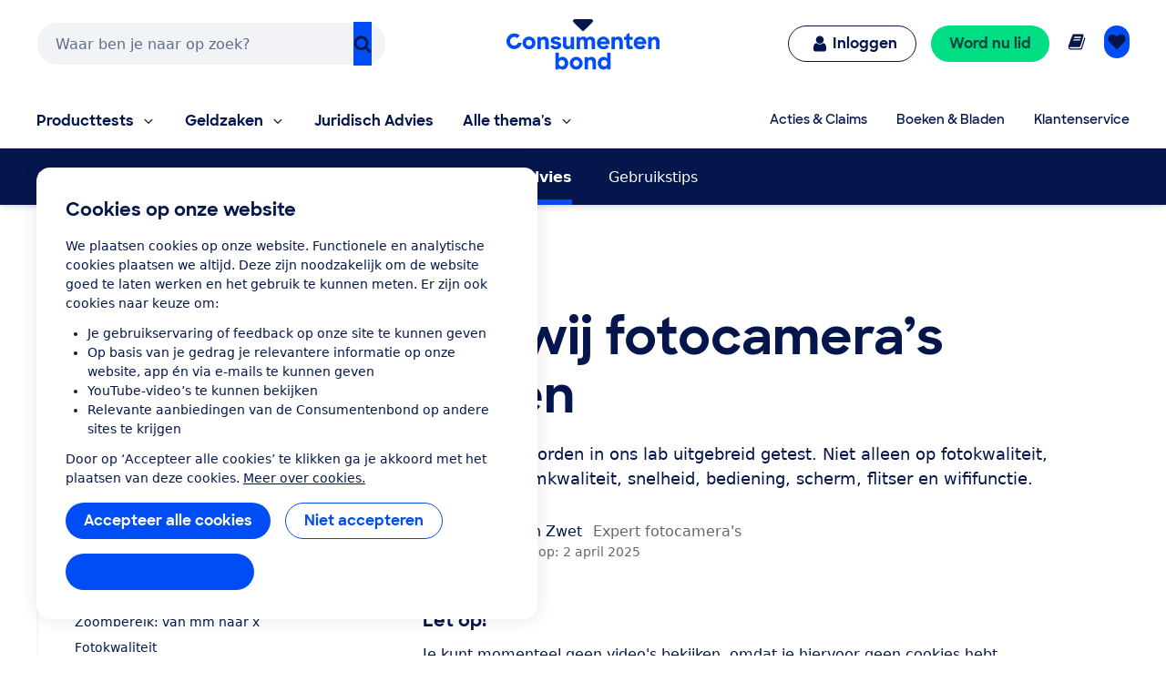

--- FILE ---
content_type: text/css
request_url: https://consumentenbond-res.cloudinary.com/raw/upload/v1768378870/faas/assets/global/tailwind/1768378869275.css
body_size: 17908
content:
.tw *,.tw :after,.tw :before{--tw-border-spacing-x:0;--tw-border-spacing-y:0;--tw-translate-x:0;--tw-translate-y:0;--tw-rotate:0;--tw-skew-x:0;--tw-skew-y:0;--tw-scale-x:1;--tw-scale-y:1;--tw-pan-x: ;--tw-pan-y: ;--tw-pinch-zoom: ;--tw-scroll-snap-strictness:proximity;--tw-gradient-from-position: ;--tw-gradient-via-position: ;--tw-gradient-to-position: ;--tw-ordinal: ;--tw-slashed-zero: ;--tw-numeric-figure: ;--tw-numeric-spacing: ;--tw-numeric-fraction: ;--tw-ring-inset: ;--tw-ring-offset-width:0px;--tw-ring-offset-color:#fff;--tw-ring-color:rgba(59,130,246,0.5);--tw-ring-offset-shadow:0 0 transparent;--tw-ring-shadow:0 0 transparent;--tw-shadow:0 0 transparent;--tw-shadow-colored:0 0 transparent;--tw-blur: ;--tw-brightness: ;--tw-contrast: ;--tw-grayscale: ;--tw-hue-rotate: ;--tw-invert: ;--tw-saturate: ;--tw-sepia: ;--tw-drop-shadow: ;--tw-backdrop-blur: ;--tw-backdrop-brightness: ;--tw-backdrop-contrast: ;--tw-backdrop-grayscale: ;--tw-backdrop-hue-rotate: ;--tw-backdrop-invert: ;--tw-backdrop-opacity: ;--tw-backdrop-saturate: ;--tw-backdrop-sepia: ;--tw-contain-size: ;--tw-contain-layout: ;--tw-contain-paint: ;--tw-contain-style: }.tw ::backdrop{--tw-border-spacing-x:0;--tw-border-spacing-y:0;--tw-translate-x:0;--tw-translate-y:0;--tw-rotate:0;--tw-skew-x:0;--tw-skew-y:0;--tw-scale-x:1;--tw-scale-y:1;--tw-pan-x: ;--tw-pan-y: ;--tw-pinch-zoom: ;--tw-scroll-snap-strictness:proximity;--tw-gradient-from-position: ;--tw-gradient-via-position: ;--tw-gradient-to-position: ;--tw-ordinal: ;--tw-slashed-zero: ;--tw-numeric-figure: ;--tw-numeric-spacing: ;--tw-numeric-fraction: ;--tw-ring-inset: ;--tw-ring-offset-width:0px;--tw-ring-offset-color:#fff;--tw-ring-color:rgba(59,130,246,0.5);--tw-ring-offset-shadow:0 0 transparent;--tw-ring-shadow:0 0 transparent;--tw-shadow:0 0 transparent;--tw-shadow-colored:0 0 transparent;--tw-blur: ;--tw-brightness: ;--tw-contrast: ;--tw-grayscale: ;--tw-hue-rotate: ;--tw-invert: ;--tw-saturate: ;--tw-sepia: ;--tw-drop-shadow: ;--tw-backdrop-blur: ;--tw-backdrop-brightness: ;--tw-backdrop-contrast: ;--tw-backdrop-grayscale: ;--tw-backdrop-hue-rotate: ;--tw-backdrop-invert: ;--tw-backdrop-opacity: ;--tw-backdrop-saturate: ;--tw-backdrop-sepia: ;--tw-contain-size: ;--tw-contain-layout: ;--tw-contain-paint: ;--tw-contain-style: }
/*! tailwindcss v3.4.19 | MIT License | https://tailwindcss.com*/.tw *,.tw :after,.tw :before{box-sizing:border-box;border:0 solid #f6f6f6}.tw :after,.tw :before{--tw-content:""}.tw,.tw :host{line-height:1.5;-webkit-text-size-adjust:100%;-moz-tab-size:4;-o-tab-size:4;tab-size:4;font-family:ui-sans-serif,system-ui,sans-serif,Apple Color Emoji,Segoe UI Emoji,Segoe UI Symbol,Noto Color Emoji;font-feature-settings:normal;font-variation-settings:normal;-webkit-tap-highlight-color:transparent}.tw{margin:0;line-height:inherit}.tw hr{height:0;color:inherit;border-top-width:1px}.tw abbr:where([title]){-webkit-text-decoration:underline dotted;text-decoration:underline dotted}.tw h1,.tw h2,.tw h3,.tw h4,.tw h5,.tw h6{font-size:inherit;font-weight:inherit}.tw a{color:inherit;text-decoration:inherit}.tw b,.tw strong{font-weight:bolder}.tw code,.tw kbd,.tw pre,.tw samp{font-family:ui-monospace,SFMono-Regular,Menlo,Monaco,Consolas,Liberation Mono,Courier New,monospace;font-feature-settings:normal;font-variation-settings:normal;font-size:1em}.tw small{font-size:80%}.tw sub,.tw sup{font-size:75%;line-height:0;position:relative;vertical-align:baseline}.tw sub{bottom:-.25em}.tw sup{top:-.5em}.tw table{text-indent:0;border-color:inherit;border-collapse:collapse}.tw button,.tw input,.tw optgroup,.tw select,.tw textarea{font-family:inherit;font-feature-settings:inherit;font-variation-settings:inherit;font-size:100%;font-weight:inherit;line-height:inherit;letter-spacing:inherit;color:inherit;margin:0;padding:0}.tw button,.tw select{text-transform:none}.tw button,.tw input:where([type=button]),.tw input:where([type=reset]),.tw input:where([type=submit]){-webkit-appearance:button;background-color:transparent;background-image:none}.tw :-moz-focusring{outline:auto}.tw :-moz-ui-invalid{box-shadow:none}.tw progress{vertical-align:baseline}.tw ::-webkit-inner-spin-button,.tw ::-webkit-outer-spin-button{height:auto}.tw [type=search]{-webkit-appearance:textfield;outline-offset:-2px}.tw ::-webkit-search-decoration{-webkit-appearance:none}.tw ::-webkit-file-upload-button{-webkit-appearance:button;font:inherit}.tw summary{display:list-item}.tw blockquote,.tw dd,.tw dl,.tw figure,.tw h1,.tw h2,.tw h3,.tw h4,.tw h5,.tw h6,.tw hr,.tw p,.tw pre{margin:0}.tw fieldset{margin:0;padding:0}.tw legend{padding:0}.tw menu,.tw ol,.tw ul{list-style:none;margin:0;padding:0}.tw dialog{padding:0}.tw textarea{resize:vertical}.tw input::-moz-placeholder, .tw textarea::-moz-placeholder{opacity:1;color:#9ca3af}.tw input::placeholder,.tw textarea::placeholder{opacity:1;color:#9ca3af}.tw [role=button],.tw button{cursor:pointer}.tw :disabled{cursor:default}.tw audio,.tw canvas,.tw embed,.tw iframe,.tw img,.tw object,.tw svg,.tw video{display:block;vertical-align:middle}.tw img,.tw video{max-width:100%;height:auto}.tw [hidden]:where(:not([hidden=until-found])){display:none}.tw{font-family:system-ui,Segoe UI,Roboto,Oxygen,Ubuntu,Cantarell,Fira Sans,Droid Sans,Helvetica Neue,sans-serif;--tw-text-opacity:1;color:rgb(5 22 76/var(--tw-text-opacity,1));line-height:1.5}.tw .font-sharpsans{font-weight:700}.tw .font-sharpsanssemi{font-weight:600}.tw h1,.tw h2,.tw h3,.tw h4,.tw h5,.tw h6{font-family:SharpSans,Helvetica,Arial,sans-serif;font-weight:700;hyphens:none}.tw h1.large{font-size:clamp(3.5rem,.16666666666666696rem + 8.333333333333332vw,4.5rem);line-height:clamp(4rem,2.3333333333333335rem + 4.166666666666666vw,5rem)}.tw .fluid-7xl,.tw h1{font-size:clamp(1.875rem,.16666666666666696rem + 5.208333333333333vw,3.5rem);line-height:clamp(2.5rem,.666666666666667rem + 5.208333333333333vw,4rem)}.tw .fluid-4xl,.tw h2{font-size:clamp(1.625rem,.9166666666666667rem + 2.083333333333333vw,2.25rem);line-height:clamp(2.25rem,1.4166666666666667rem + 2.083333333333333vw,2.75rem)}.tw .fluid-2xl,.tw h3{font-size:clamp(1.375rem,.75rem + 1.5625vw,1.75rem);line-height:clamp(1.75rem,.9166666666666667rem + 2.083333333333333vw,2.25rem)}.tw .fluid-xl,.tw h4{font-size:clamp(1.125rem,.9166666666666667rem + .5208333333333333vw,1.25rem);line-height:clamp(1.5rem,.08333333333333348rem + 2.6041666666666665vw,1.75rem)}.tw .fluid-base,.tw h5{font-size:clamp(.875rem,.6666666666666667rem + .5208333333333333vw,1rem);line-height:clamp(1.25rem,.8333333333333334rem + 1.0416666666666665vw,1.5rem)}.tw .fluid-sm,.tw h6{font-size:clamp(.75rem,.5416666666666667rem + .5208333333333333vw,.875rem);line-height:clamp(1rem,.5833333333333334rem + 1.0416666666666665vw,1.25rem)}.tw a{--tw-text-opacity:1;color:rgb(0 77 245/var(--tw-text-opacity,1));text-decoration-line:none}.tw a:hover{text-decoration-line:underline}.tw p>a:not(.btn):not(.button),.tw p>em>a{color:currentColor;text-decoration-line:underline}.tw select{-webkit-appearance:none!important;-moz-appearance:none!important;background-image:url([data-uri]);line-height:normal;margin:0;background-position:100%;background-repeat:no-repeat;font-size:.875rem;padding:.5rem;border-radius:.3125rem;box-sizing:border-box;border:1px solid rgba(0,0,0,.2);height:35px}.tw :focus-visible{outline-color:#004df5;outline-style:solid;outline-width:2px;outline-offset:2px}.tw .container{width:100%}@media (min-width:480px){.tw .container{max-width:480px}}@media (min-width:640px){.tw .container{max-width:640px}}@media (min-width:1024px){.tw .container{max-width:1024px}}@media (min-width:1264px){.tw .container{max-width:1264px}}.tw .btn{position:relative;display:inline-block;cursor:pointer;border-radius:9999px;padding:.5rem 1.25rem;text-align:center;font-family:SharpSans,Helvetica Neue,Arial,sans-serif;line-height:1.5rem;font-weight:700}.tw .btn,.tw .btn:hover{text-decoration-line:none}.tw .btn:focus-visible{outline-color:#004df5}.tw .btn-small{padding:.5rem .75rem;font-size:.875rem;line-height:1.25rem}.tw .btn-large{padding:1rem 2rem;font-size:1.125rem}.tw .btn-text{margin:0;border-radius:0;padding:0;--tw-text-opacity:1;color:rgb(0 77 245/var(--tw-text-opacity,1));border-bottom:1px solid transparent}.tw .btn-primary{--tw-bg-opacity:1;background-color:rgb(0 77 245/var(--tw-bg-opacity,1));--tw-text-opacity:1;color:rgb(255 255 255/var(--tw-text-opacity,1))}.tw .btn-primary:hover{background-color:#}.tw .btn-primary:active{background-color:#002e93}.tw .btn-primary-dark{--tw-bg-opacity:1;background-color:rgb(255 255 255/var(--tw-bg-opacity,1));--tw-text-opacity:1;color:rgb(5 22 76/var(--tw-text-opacity,1))}.tw .btn-primary-dark:hover{background-color:#c2d4fd}.tw .btn-primary-dark:active{background-color:#99b8fb}.tw .btn-primary-dark:focus,.tw .btn-secondary-dark:focus,.tw .btn-text-dark:focus{outline:1px dotted #fff}.tw .btn-secondary{border-width:1px;--tw-border-opacity:1;border-color:rgb(0 77 245/var(--tw-border-opacity,1));background-color:transparent;--tw-text-opacity:1;color:rgb(0 77 245/var(--tw-text-opacity,1))}.tw .btn-secondary:hover{background-color:rgba(0,77,245,.12)}.tw .btn-secondary:active{background-color:rgba(0,77,245,.24)}.tw .btn-secondary-dark{border-width:1px;--tw-border-opacity:1;border-color:rgb(255 255 255/var(--tw-border-opacity,1));background-color:transparent;--tw-text-opacity:1;color:rgb(255 255 255/var(--tw-text-opacity,1))}.tw .btn-secondary-dark:hover{background-color:hsla(0,0%,100%,.12)}.tw .btn-secondary-dark:active{background-color:hsla(0,0%,100%,.24)}.tw .btn-secondary,.tw .btn-secondary-dark,.tw .btn-secondary-dark.btn-small,.tw .btn-secondary.btn-small{padding-top:.4375rem;padding-bottom:.4375rem}.tw .btn-secondary-dark.btn-large,.tw .btn-secondary.btn-large{padding-top:.9375rem;padding-bottom:.9375rem}.tw .btn-text:hover{border-bottom-width:1px;--tw-border-opacity:1;border-color:rgb(0 77 245/var(--tw-border-opacity,1))}.tw .btn-text:active{border-bottom-width:1px;--tw-border-opacity:1;border-color:rgb(5 22 76/var(--tw-border-opacity,1))}.tw .btn-blue-light,.tw .btn-text:active{--tw-text-opacity:1;color:rgb(5 22 76/var(--tw-text-opacity,1))}.tw .btn-blue-light{--tw-bg-opacity:1;background-color:rgb(0 209 219/var(--tw-bg-opacity,1))}.tw .btn-red{background-color:rgb(232 1 98/var(--tw-bg-opacity,1));color:rgb(255 255 255/var(--tw-text-opacity,1))}.tw .btn-coral,.tw .btn-red{--tw-bg-opacity:1;--tw-text-opacity:1}.tw .btn-coral{background-color:rgb(255 128 110/var(--tw-bg-opacity,1));color:rgb(84 0 33/var(--tw-text-opacity,1))}.tw .btn-yellow{background-color:rgb(255 166 23/var(--tw-bg-opacity,1));color:rgb(73 35 0/var(--tw-text-opacity,1))}.tw .btn-green,.tw .btn-yellow{--tw-bg-opacity:1;--tw-text-opacity:1}.tw .btn-green{background-color:rgb(0 221 131/var(--tw-bg-opacity,1));color:rgb(0 68 63/var(--tw-text-opacity,1))}.tw .btn-purple{--tw-bg-opacity:1;background-color:rgb(176 97 247/var(--tw-bg-opacity,1));--tw-text-opacity:1;color:rgb(60 3 71/var(--tw-text-opacity,1))}.tw .btn-purple:hover{background-color:#9b55d9}.tw .btn-purple:active{background-color:#864abc}.tw .btn-yellow:hover{background-color:#e09214}.tw .btn-yellow:active{background-color:#c27e11}.tw .btn-green:hover{background-color:#00c273}.tw .btn-green:active{background-color:#00a864}.tw .btn-blue-light:hover{background-color:#00b8c1}.tw .btn-blue-light:active{background-color:#009fa6}.tw .btn-coral:hover{background-color:#e07161}.tw .btn-coral:active{background-color:#c26154}.tw .btn-red:hover{background-color:#d10158}.tw .btn-red:active{background-color:#b4014c}.tw .btn-blue{--tw-bg-opacity:1;background-color:rgb(0 77 245/var(--tw-bg-opacity,1));--tw-text-opacity:1;color:rgb(255 255 255/var(--tw-text-opacity,1))}.tw .btn-blue:hover{background-color:#0049e9}.tw .btn-blue:active{--tw-bg-opacity:1;background-color:rgb(5 22 76/var(--tw-bg-opacity,1))}.tw .btn-blue[disabled],.tw .btn-blue[disabled]:hover{--tw-bg-opacity:1;background-color:rgb(242 243 246/var(--tw-bg-opacity,1));--tw-text-opacity:1;color:rgb(102 102 102/var(--tw-text-opacity,1));cursor:default}.tw .btn-primary[disabled],.tw .btn-primary[disabled]:hover{--tw-bg-opacity:1;background-color:rgb(219 221 228/var(--tw-bg-opacity,1));--tw-text-opacity:1;color:rgb(125 134 162/var(--tw-text-opacity,1));cursor:default}.tw .btn-secondary[disabled],.tw .btn-secondary[disabled]:hover{--tw-bg-opacity:1;background-color:rgb(255 255 255/var(--tw-bg-opacity,1));opacity:.5;cursor:default}.tw .btn-white{border-width:1px;background-color:rgb(255 255 255/var(--tw-bg-opacity,1))}.tw .btn-white,.tw .btn-white:active,.tw .btn-white:hover{--tw-bg-opacity:1;--tw-text-opacity:1;color:rgb(0 77 245/var(--tw-text-opacity,1))}.tw .btn-white:active,.tw .btn-white:hover{background-color:rgb(242 243 246/var(--tw-bg-opacity,1))}.tw .btn-blue-dark,.tw .btn-blue-dark:hover{--tw-bg-opacity:1;background-color:rgb(5 22 76/var(--tw-bg-opacity,1));--tw-text-opacity:1;color:rgb(255 255 255/var(--tw-text-opacity,1))}.tw .content-block>*+*{margin:1em 0 0}.tw .content-block p{max-width:none}.tw .content-block ol,.tw .content-block ul{margin-left:1.5rem;list-style-position:outside;list-style-type:disc}.tw .content-block ul ul{list-style-type:circle}.tw .content-block ul ul ul{list-style-type:disc}.tw .content-block ul li::marker{font-size:1.25rem}.tw .content-block ul li::marker{color:currentColor}.tw .content-block ol{list-style-type:decimal;margin-left:1.25rem}.tw .content-block ol li{padding-left:.25rem}.tw .content-block ol li::marker{font-size:inherit;color:currentColor;margin-right:4px}.tw .content-block ul.checkmarks,.tw .content-block ul.crosses{margin-left:2rem;list-style-type:none;padding:0}.tw .content-block ul.checkmarks li:before,.tw .content-block ul.crosses li:before{float:left;margin-left:-2rem;margin-top:.1em;content:"";width:1.2em;height:1.2em;background-size:contain;background-repeat:no-repeat}.tw .content-block ul.link-list{margin-left:0;list-style-type:none;font-weight:700}.tw .content-block ul.checkmarks li{color:currentColor}.tw .content-block ul.checkmarks li:before{background-image:url([data-uri])}.tw .content-block ul.crosses li:before{background-image:url([data-uri])}.tw .content-block div:has(.button:not(.custom-button)+.button:not),.tw .content-block p:has(.button:not(.custom-button)+.button:not){display:inline-flex;flex-wrap:wrap;gap:.5rem}.tw .content-block .button:not(.custom-button),.tw .content-block button:not(.custom-button){position:relative;display:inline-block;cursor:pointer;border-radius:9999px;padding-top:.5rem;padding-bottom:.5rem;padding-left:1.25rem;padding-right:1.25rem;font-family:SharpSans,Helvetica Neue,Arial,sans-serif;line-height:1.5rem;text-decoration-line:none;font-weight:700;--tw-bg-opacity:1;background-color:rgb(0 77 245/var(--tw-bg-opacity,1));--tw-text-opacity:1;color:rgb(255 255 255/var(--tw-text-opacity,1));margin-left:0}.tw .content-block .button:not(.custom-button):hover,.tw .content-block button:not(.custom-button):hover{text-decoration-line:none;background-color:#003bba}.tw .content-block .button:not(.custom-button):active,.tw .content-block button:not(.custom-button):active{background-color:#002e93}.tw .content-block .button:not(.custom-button):focus-visible,.tw .content-block button:not(.custom-button):focus-visible{outline-color:#004df5}.tw .content-block .button:not(.custom-button)[disable]:hover,.tw .content-block .button:not(.custom-button)[disabled],.tw .content-block button:not(.custom-button)[disable]:hover,.tw .content-block button:not(.custom-button)[disabled]{--tw-bg-opacity:1;background-color:rgb(242 243 246/var(--tw-bg-opacity,1));--tw-text-opacity:1;color:rgb(102 102 102/var(--tw-text-opacity,1))}.tw .content-block .button:not(.custom-button).large,.tw .content-block button:not(.custom-button).large{padding-top:1rem;padding-bottom:1rem;padding-left:2rem;padding-right:2rem;font-size:1.125rem}.tw .content-block .button:not(.custom-button).secondary,.tw .content-block button:not(.custom-button).secondary{border-width:1px;border-style:solid;--tw-border-opacity:1;border-color:rgb(0 77 245/var(--tw-border-opacity,1));--tw-bg-opacity:1;background-color:rgb(255 255 255/var(--tw-bg-opacity,1));--tw-text-opacity:1;color:rgb(0 77 245/var(--tw-text-opacity,1))}.tw .content-block .button:not(.custom-button).secondary:hover,.tw .content-block button:not(.custom-button).secondary:hover{background-color:#e0e9fd}.tw .content-block .button:not(.custom-button).secondary:active,.tw .content-block button:not(.custom-button).secondary:active{background-color:#c2d4fd}.tw .content-block a:not(.btn):not(.button){color:currentcolor;text-decoration:underline}.tw .content-block table tr{border-bottom-width:1px;--tw-border-opacity:1;border-color:rgb(230 230 230/var(--tw-border-opacity,1))}.tw .space-y-content-normal>*+*{margin:1em 0 0}.tw .sr-only{position:absolute;width:1px;height:1px;padding:0;margin:-1px;overflow:hidden;clip:rect(0,0,0,0);white-space:nowrap;border-width:0}.tw .pointer-events-none{pointer-events:none}.tw .pointer-events-auto{pointer-events:auto}.tw .visible{visibility:visible}.tw .invisible{visibility:hidden}.tw .collapse{visibility:collapse}.tw .static{position:static}.tw .fixed{position:fixed}.tw .absolute{position:absolute}.tw .relative{position:relative}.tw .sticky{position:sticky}.tw .-inset-1{inset:-.25rem}.tw .inset-0{inset:0}.tw .inset-1{inset:.25rem}.tw .inset-x-0{left:0;right:0}.tw .inset-x-4{left:1rem;right:1rem}.tw .inset-y-0{top:0;bottom:0}.tw .-bottom-4{bottom:-1rem}.tw .-bottom-8{bottom:-2rem}.tw .-left-2{left:-.5rem}.tw .-left-3{left:-.75rem}.tw .-left-4{left:-1rem}.tw .-left-full{left:-100%}.tw .-right-12{right:-3rem}.tw .-right-3{right:-.75rem}.tw .-right-4{right:-1rem}.tw .-top-1{top:-.25rem}.tw .-top-2{top:-.5rem}.tw .-top-3{top:-.75rem}.tw .-top-32{top:-8rem}.tw .-top-4{top:-1rem}.tw .-top-6{top:-1.5rem}.tw .-top-8{top:-2rem}.tw .-top-\[1px\]{top:-1px}.tw .bottom-0{bottom:0}.tw .bottom-10{bottom:2.5rem}.tw .bottom-2{bottom:.5rem}.tw .bottom-4{bottom:1rem}.tw .bottom-5{bottom:1.25rem}.tw .bottom-6{bottom:1.5rem}.tw .bottom-8{bottom:2rem}.tw .bottom-full{bottom:100%}.tw .left-0{left:0}.tw .left-1{left:.25rem}.tw .left-1\/2{left:50%}.tw .left-2{left:.5rem}.tw .left-3{left:.75rem}.tw .left-4{left:1rem}.tw .left-40{left:10rem}.tw .left-6{left:1.5rem}.tw .left-8{left:2rem}.tw .left-\[-16px\]{left:-16px}.tw .left-\[195px\]{left:195px}.tw .left-\[415px\]{left:415px}.tw .left-\[4px\]{left:4px}.tw .right-0{right:0}.tw .right-1{right:.25rem}.tw .right-10{right:2.5rem}.tw .right-10-legacy{right:.625rem}.tw .right-12{right:3rem}.tw .right-16{right:4rem}.tw .right-2{right:.5rem}.tw .right-3{right:.75rem}.tw .right-4{right:1rem}.tw .right-5-legacy{right:.3125rem}.tw .right-8{right:2rem}.tw .top-0{top:0}.tw .top-1{top:.25rem}.tw .top-1\/2{top:50%}.tw .top-10{top:2.5rem}.tw .top-15-legacy{top:.9375rem}.tw .top-2{top:.5rem}.tw .top-20{top:5rem}.tw .top-3{top:.75rem}.tw .top-4{top:1rem}.tw .top-5{top:1.25rem}.tw .top-6{top:1.5rem}.tw .top-8{top:2rem}.tw .top-\[-0\.825rem\]{top:-.825rem}.tw .top-\[-23px\]{top:-23px}.tw .top-\[-64px\]{top:-64px}.tw .top-\[16px\]{top:16px}.tw .top-\[19px\]{top:19px}.tw .top-\[28px\]{top:28px}.tw .top-\[330\.67px\]{top:330.67px}.tw .top-\[3px\]{top:3px}.tw .top-\[42px\]{top:42px}.tw .top-\[84px\]{top:84px}.tw .top-\[85px\]{top:85px}.tw .top-\[94\.52px\]{top:94.52px}.tw .top-full{top:100%}.tw .isolate{isolation:isolate}.tw .-z-10{z-index:-10}.tw .z-0{z-index:0}.tw .z-10{z-index:10}.tw .z-100{z-index:100}.tw .z-20{z-index:20}.tw .z-30{z-index:30}.tw .z-40{z-index:40}.tw .z-50{z-index:50}.tw .z-75{z-index:75}.tw .z-\[1000\]{z-index:1000}.tw .z-\[100\]{z-index:100}.tw .z-\[10\]{z-index:10}.tw .z-\[21\]{z-index:21}.tw .z-\[500\]{z-index:500}.tw .z-\[8000\]{z-index:8000}.tw .z-\[99\]{z-index:99}.tw .order-1{order:1}.tw .order-2{order:2}.tw .order-3{order:3}.tw .order-first{order:-9999}.tw .order-last{order:9999}.tw .order-none{order:0}.tw .col-span-1{grid-column:span 1/span 1}.tw .col-span-12{grid-column:span 12/span 12}.tw .col-span-2{grid-column:span 2/span 2}.tw .col-span-3{grid-column:span 3/span 3}.tw .col-span-4{grid-column:span 4/span 4}.tw .col-span-5{grid-column:span 5/span 5}.tw .col-span-6{grid-column:span 6/span 6}.tw .col-span-8{grid-column:span 8/span 8}.tw .col-span-9{grid-column:span 9/span 9}.tw .col-span-full{grid-column:1/-1;}.tw .col-start-1{grid-column-start:1}.tw .col-start-2{grid-column-start:2}.tw .col-start-3{grid-column-start:3}.tw .col-start-4{grid-column-start:4}.tw .col-end-12{grid-column-end:12}.tw .col-end-13{grid-column-end:13}.tw .col-end-2{grid-column-end:2}.tw .row-span-1{grid-row:span 1/span 1}.tw .row-span-3{grid-row:span 3/span 3}.tw .row-start-1{grid-row-start:1}.tw .row-start-2{grid-row-start:2}.tw .row-start-3{grid-row-start:3}.tw .row-end-1{grid-row-end:1}.tw .float-right{float:right}.tw .float-left{float:left}.tw .clear-both{clear:both}.tw .-m-2{margin:-.5rem}.tw .m-0{margin:0}.tw .m-1{margin:.25rem}.tw .m-2{margin:.5rem}.tw .m-3{margin:.75rem}.tw .m-4{margin:1rem}.tw .m-auto{margin:auto}.tw .\!my-4{margin-top:1rem!important;margin-bottom:1rem!important}.tw .\!my-auto{margin-top:auto!important;margin-bottom:auto!important}.tw .-mx-3{margin-left:-.75rem;margin-right:-.75rem}.tw .-mx-4{margin-left:-1rem;margin-right:-1rem}.tw .-mx-8{margin-left:-2rem;margin-right:-2rem}.tw .mx-0{margin-left:0;margin-right:0}.tw .mx-1{margin-left:.25rem;margin-right:.25rem}.tw .mx-2{margin-left:.5rem;margin-right:.5rem}.tw .mx-4{margin-left:1rem;margin-right:1rem}.tw .mx-5{margin-left:1.25rem;margin-right:1.25rem}.tw .mx-8{margin-left:2rem;margin-right:2rem}.tw .mx-auto{margin-left:auto;margin-right:auto}.tw .my-0{margin-top:0;margin-bottom:0}.tw .my-1{margin-top:.25rem;margin-bottom:.25rem}.tw .my-10{margin-top:2.5rem;margin-bottom:2.5rem}.tw .my-12{margin-top:3rem;margin-bottom:3rem}.tw .my-16{margin-top:4rem;margin-bottom:4rem}.tw .my-2{margin-top:.5rem;margin-bottom:.5rem}.tw .my-3{margin-top:.75rem;margin-bottom:.75rem}.tw .my-4{margin-top:1rem;margin-bottom:1rem}.tw .my-5{margin-top:1.25rem;margin-bottom:1.25rem}.tw .my-6{margin-top:1.5rem;margin-bottom:1.5rem}.tw .my-8{margin-top:2rem;margin-bottom:2rem}.tw .my-auto{margin-top:auto;margin-bottom:auto}.tw .\!ml-0{margin-left:0!important}.tw .\!mt-0{margin-top:0!important}.tw .\!mt-10{margin-top:2.5rem!important}.tw .\!mt-4{margin-top:1rem!important}.tw .\!mt-\[50px\]{margin-top:50px!important}.tw .-mb-1{margin-bottom:-.25rem}.tw .-mb-10{margin-bottom:-2.5rem}.tw .-mb-2{margin-bottom:-.5rem}.tw .-mb-3{margin-bottom:-.75rem}.tw .-mb-4{margin-bottom:-1rem}.tw .-mb-5{margin-bottom:-1.25rem}.tw .-mb-6{margin-bottom:-1.5rem}.tw .-mb-8{margin-bottom:-2rem}.tw .-ml-1{margin-left:-.25rem}.tw .-ml-10{margin-left:-2.5rem}.tw .-ml-2{margin-left:-.5rem}.tw .-ml-3{margin-left:-.75rem}.tw .-ml-4{margin-left:-1rem}.tw .-ml-5{margin-left:-1.25rem}.tw .-ml-6{margin-left:-1.5rem}.tw .-mr-2{margin-right:-.5rem}.tw .-mr-4{margin-right:-1rem}.tw .-mr-8{margin-right:-2rem}.tw .-mt-1{margin-top:-.25rem}.tw .-mt-16{margin-top:-4rem}.tw .-mt-2{margin-top:-.5rem}.tw .-mt-20{margin-top:-5rem}.tw .-mt-3{margin-top:-.75rem}.tw .-mt-4{margin-top:-1rem}.tw .-mt-5{margin-top:-1.25rem}.tw .-mt-8{margin-top:-2rem}.tw .-mt-\[10px\]{margin-top:-10px}.tw .-mt-\[4px\]{margin-top:-4px}.tw .-mt-px{margin-top:-1px}.tw .mb-0{margin-bottom:0}.tw .mb-1{margin-bottom:.25rem}.tw .mb-10{margin-bottom:2.5rem}.tw .mb-10-legacy{margin-bottom:.625rem}.tw .mb-12{margin-bottom:3rem}.tw .mb-15-legacy{margin-bottom:.9375rem}.tw .mb-16{margin-bottom:4rem}.tw .mb-2{margin-bottom:.5rem}.tw .mb-20{margin-bottom:5rem}.tw .mb-3{margin-bottom:.75rem}.tw .mb-4{margin-bottom:1rem}.tw .mb-40{margin-bottom:10rem}.tw .mb-5{margin-bottom:1.25rem}.tw .mb-6{margin-bottom:1.5rem}.tw .mb-8{margin-bottom:2rem}.tw .mb-\[5px\]{margin-bottom:5px}.tw .mb-\[6px\]{margin-bottom:6px}.tw .mb-auto{margin-bottom:auto}.tw .ml-0{margin-left:0}.tw .ml-1{margin-left:.25rem}.tw .ml-10{margin-left:2.5rem}.tw .ml-10-legacy{margin-left:.625rem}.tw .ml-2{margin-left:.5rem}.tw .ml-3{margin-left:.75rem}.tw .ml-4{margin-left:1rem}.tw .ml-5{margin-left:1.25rem}.tw .ml-6{margin-left:1.5rem}.tw .ml-8{margin-left:2rem}.tw .ml-\[10px\]{margin-left:10px}.tw .ml-\[2px\]{margin-left:2px}.tw .ml-\[6px\]{margin-left:6px}.tw .ml-\[88px\]{margin-left:88px}.tw .ml-\[91px\]{margin-left:91px}.tw .ml-\[calc\(50\%-50vw\)\]{margin-left:calc(50% - 50vw)}.tw .ml-auto{margin-left:auto}.tw .mr-0{margin-right:0}.tw .mr-1{margin-right:.25rem}.tw .mr-10{margin-right:2.5rem}.tw .mr-10-legacy{margin-right:.625rem}.tw .mr-2{margin-right:.5rem}.tw .mr-2-legacy{margin-right:.125rem}.tw .mr-20-legacy{margin-right:1.25rem}.tw .mr-3{margin-right:.75rem}.tw .mr-4{margin-right:1rem}.tw .mr-5{margin-right:1.25rem}.tw .mr-5-legacy{margin-right:.3125rem}.tw .mr-6{margin-right:1.5rem}.tw .mr-8{margin-right:2rem}.tw .mr-\[10px\]{margin-right:10px}.tw .mr-\[2px\]{margin-right:2px}.tw .mr-\[4px\]{margin-right:4px}.tw .mr-\[5px\]{margin-right:5px}.tw .mr-\[650px\]{margin-right:650px}.tw .mr-\[calc\(50\%-50vw\)\]{margin-right:calc(50% - 50vw)}.tw .mr-auto{margin-right:auto}.tw .mt-0{margin-top:0}.tw .mt-1{margin-top:.25rem}.tw .mt-10{margin-top:2.5rem}.tw .mt-12{margin-top:3rem}.tw .mt-16{margin-top:4rem}.tw .mt-2{margin-top:.5rem}.tw .mt-20{margin-top:5rem}.tw .mt-20-legacy{margin-top:1.25rem}.tw .mt-24{margin-top:6rem}.tw .mt-25-legacy{margin-top:1.5625rem}.tw .mt-3{margin-top:.75rem}.tw .mt-30-legacy{margin-top:1.875rem}.tw .mt-4{margin-top:1rem}.tw .mt-40-legacy{margin-top:2.5rem}.tw .mt-5{margin-top:1.25rem}.tw .mt-6{margin-top:1.5rem}.tw .mt-8{margin-top:2rem}.tw .mt-\[\.3rem\]{margin-top:.3rem}.tw .mt-\[0\.2rem\]{margin-top:.2rem}.tw .mt-\[0\.32rem\]{margin-top:.32rem}.tw .mt-\[1px\]{margin-top:1px}.tw .mt-\[28px\]{margin-top:28px}.tw .mt-\[2px\]{margin-top:2px}.tw .mt-\[30px\]{margin-top:30px}.tw .mt-\[33px\]{margin-top:33px}.tw .mt-\[50px\]{margin-top:50px}.tw .mt-auto{margin-top:auto}.tw .mt-px{margin-top:1px}.tw .box-content{box-sizing:content-box}.tw .line-clamp-1{-webkit-line-clamp:1}.tw .line-clamp-1,.tw .line-clamp-2{overflow:hidden;display:-webkit-box;-webkit-box-orient:vertical}.tw .line-clamp-2{-webkit-line-clamp:2}.tw .line-clamp-3{overflow:hidden;display:-webkit-box;-webkit-box-orient:vertical;-webkit-line-clamp:3}.tw .block{display:block}.tw .inline-block{display:inline-block}.tw .\!inline{display:inline!important}.tw .inline{display:inline}.tw .flex{display:flex}.tw .inline-flex{display:inline-flex}.tw .table{display:table}.tw .table-row{display:table-row}.tw .grid{display:grid}.tw .list-item{display:list-item}.tw .hidden{display:none}.tw .aspect-square{aspect-ratio:1/1}.tw .h-0{height:0}.tw .h-1{height:.25rem}.tw .h-10{height:2.5rem}.tw .h-12{height:3rem}.tw .h-16{height:4rem}.tw .h-2{height:.5rem}.tw .h-20{height:5rem}.tw .h-24{height:6rem}.tw .h-3{height:.75rem}.tw .h-32{height:8rem}.tw .h-4{height:1rem}.tw .h-40{height:10rem}.tw .h-48{height:12rem}.tw .h-5{height:1.25rem}.tw .h-6{height:1.5rem}.tw .h-64{height:16rem}.tw .h-8{height:2rem}.tw .h-\[100dvh\]{height:100dvh}.tw .h-\[100lvh\]{height:100lvh}.tw .h-\[100px\]{height:100px}.tw .h-\[100svh\]{height:100svh}.tw .h-\[10px\]{height:10px}.tw .h-\[117px\]{height:117px}.tw .h-\[150px\]{height:150px}.tw .h-\[154px\]{height:154px}.tw .h-\[16px\]{height:16px}.tw .h-\[184px\]{height:184px}.tw .h-\[188px\]{height:188px}.tw .h-\[19px\]{height:19px}.tw .h-\[1px\]{height:1px}.tw .h-\[219px\]{height:219px}.tw .h-\[22px\]{height:22px}.tw .h-\[28px\]{height:28px}.tw .h-\[2px\]{height:2px}.tw .h-\[3\.5rem\]{height:3.5rem}.tw .h-\[33px\]{height:33px}.tw .h-\[377\.67px\]{height:377.67px}.tw .h-\[40px\]{height:40px}.tw .h-\[42px\]{height:42px}.tw .h-\[47px\]{height:47px}.tw .h-\[48px\]{height:48px}.tw .h-\[4px\]{height:4px}.tw .h-\[50px\]{height:50px}.tw .h-\[52px\]{height:52px}.tw .h-\[60px\]{height:60px}.tw .h-\[680px\]{height:680px}.tw .h-\[69px\]{height:69px}.tw .h-\[6px\]{height:6px}.tw .h-\[72px\]{height:72px}.tw .h-\[75px\]{height:75px}.tw .h-\[80px\]{height:80px}.tw .h-\[96px\]{height:96px}.tw .h-\[calc\(100\%-48px\)\]{height:calc(100% - 48px)}.tw .h-\[calc\(100dvh-185px\)\]{height:calc(100dvh - 185px)}.tw .h-\[calc\(100vh-64px\)\]{height:calc(100vh - 64px)}.tw .h-\[inherit\]{height:inherit}.tw .h-auto{height:auto}.tw .h-full{height:100%}.tw .h-px{height:1px}.tw .h-screen{height:100vh}.tw .max-h-\[100px\]{max-height:100px}.tw .max-h-\[160px\]{max-height:160px}.tw .max-h-\[200px\]{max-height:200px}.tw .max-h-\[250px\]{max-height:250px}.tw .max-h-\[255px\]{max-height:255px}.tw .max-h-\[50px\]{max-height:50px}.tw .max-h-\[60px\]{max-height:60px}.tw .max-h-\[70px\]{max-height:70px}.tw .max-h-\[72px\]{max-height:72px}.tw .max-h-\[75vh\]{max-height:75vh}.tw .max-h-full{max-height:100%}.tw .min-h-10{min-height:2.5rem}.tw .min-h-12{min-height:3rem}.tw .min-h-20{min-height:5rem}.tw .min-h-24{min-height:6rem}.tw .min-h-64{min-height:16rem}.tw .min-h-8{min-height:2rem}.tw .min-h-\[100px\]{min-height:100px}.tw .min-h-\[101px\]{min-height:101px}.tw .min-h-\[102px\]{min-height:102px}.tw .min-h-\[104px\]{min-height:104px}.tw .min-h-\[128px\]{min-height:128px}.tw .min-h-\[248px\]{min-height:248px}.tw .min-h-\[26px\]{min-height:26px}.tw .min-h-\[300px\]{min-height:300px}.tw .min-h-\[35px\]{min-height:35px}.tw .min-h-\[500px\]{min-height:500px}.tw .min-h-\[72px\]{min-height:72px}.tw .min-h-\[75px\]{min-height:75px}.tw .min-h-\[76px\]{min-height:76px}.tw .min-h-full{min-height:100%}.tw .min-h-screen{min-height:100vh}.tw .\!w-\[150px\]{width:150px!important}.tw .w-0{width:0}.tw .w-1{width:.25rem}.tw .w-1\/12{width:8.333333%}.tw .w-1\/2{width:50%}.tw .w-1\/3{width:33.333333%}.tw .w-1\/4{width:25%}.tw .w-10{width:2.5rem}.tw .w-10\/12{width:83.333333%}.tw .w-11\/12{width:91.666667%}.tw .w-12{width:3rem}.tw .w-16{width:4rem}.tw .w-2{width:.5rem}.tw .w-2\/12{width:16.666667%}.tw .w-2\/5{width:40%}.tw .w-20{width:5rem}.tw .w-24{width:6rem}.tw .w-28{width:7rem}.tw .w-3{width:.75rem}.tw .w-3\/12{width:25%}.tw .w-3\/4{width:75%}.tw .w-3\/5{width:60%}.tw .w-32{width:8rem}.tw .w-4{width:1rem}.tw .w-4\/12{width:33.333333%}.tw .w-4\/6{width:66.666667%}.tw .w-40{width:10rem}.tw .w-48{width:12rem}.tw .w-5{width:1.25rem}.tw .w-5\/12{width:41.666667%}.tw .w-6{width:1.5rem}.tw .w-6\/12{width:50%}.tw .w-64{width:16rem}.tw .w-7\/12{width:58.333333%}.tw .w-8{width:2rem}.tw .w-8\/12{width:66.666667%}.tw .w-9\/12{width:75%}.tw .w-\[0\%\]{width:0}.tw .w-\[100px\]{width:100px}.tw .w-\[108px\]{width:108px}.tw .w-\[10px\]{width:10px}.tw .w-\[112px\]{width:112px}.tw .w-\[120px\]{width:120px}.tw .w-\[134px\]{width:134px}.tw .w-\[142px\]{width:142px}.tw .w-\[156px\]{width:156px}.tw .w-\[168px\]{width:168px}.tw .w-\[19px\]{width:19px}.tw .w-\[200px\]{width:200px}.tw .w-\[209px\]{width:209px}.tw .w-\[22px\]{width:22px}.tw .w-\[26px\]{width:26px}.tw .w-\[280px\]{width:280px}.tw .w-\[28px\]{width:28px}.tw .w-\[300px\]{width:300px}.tw .w-\[313px\]{width:313px}.tw .w-\[45\%\]{width:45%}.tw .w-\[500px\]{width:500px}.tw .w-\[50px\]{width:50px}.tw .w-\[55px\]{width:55px}.tw .w-\[60\%\]{width:60%}.tw .w-\[60px\]{width:60px}.tw .w-\[624px\]{width:624px}.tw .w-\[75px\]{width:75px}.tw .w-\[88px\]{width:88px}.tw .w-\[fit-content\]{width:-moz-fit-content;width:fit-content}.tw .w-\[max-content\]{width:-moz-max-content;width:max-content}.tw .w-auto{width:auto}.tw .w-full{width:100%}.tw .w-px{width:1px}.tw .w-screen{width:100vw}.tw .min-w-\[120px\]{min-width:120px}.tw .min-w-\[148px\]{min-width:148px}.tw .min-w-\[156px\]{min-width:156px}.tw .min-w-\[200px\]{min-width:200px}.tw .min-w-\[215px\]{min-width:215px}.tw .min-w-\[255px\]{min-width:255px}.tw .min-w-\[280px\]{min-width:280px}.tw .min-w-\[32px\]{min-width:32px}.tw .min-w-\[40px\]{min-width:40px}.tw .min-w-\[64px\]{min-width:64px}.tw .min-w-\[76px\]{min-width:76px}.tw .min-w-\[85px\]{min-width:85px}.tw .min-w-\[88px\]{min-width:88px}.tw .min-w-\[90px\]{min-width:90px}.tw .min-w-\[fit-content\]{min-width:-moz-fit-content;min-width:fit-content}.tw .min-w-full{min-width:100%}.tw .max-w-2xl{max-width:42rem}.tw .max-w-3xl{max-width:48rem}.tw .max-w-4xl{max-width:56rem}.tw .max-w-5xl{max-width:64rem}.tw .max-w-6xl{max-width:75rem}.tw .max-w-\[100px\]{max-width:100px}.tw .max-w-\[104px\]{max-width:104px}.tw .max-w-\[1440px\]{max-width:1440px}.tw .max-w-\[150px\]{max-width:150px}.tw .max-w-\[160px\]{max-width:160px}.tw .max-w-\[250px\]{max-width:250px}.tw .max-w-\[260px\]{max-width:260px}.tw .max-w-\[325px\]{max-width:325px}.tw .max-w-\[384px\]{max-width:384px}.tw .max-w-\[50px\]{max-width:50px}.tw .max-w-\[600px\]{max-width:600px}.tw .max-w-\[672px\]{max-width:672px}.tw .max-w-\[690px\]{max-width:690px}.tw .max-w-\[70\%\]{max-width:70%}.tw .max-w-\[700px\]{max-width:700px}.tw .max-w-\[720px\]{max-width:720px}.tw .max-w-\[750px\]{max-width:750px}.tw .max-w-\[76px\]{max-width:76px}.tw .max-w-\[80\%\]{max-width:80%}.tw .max-w-\[90px\]{max-width:90px}.tw .max-w-\[calc\(min\(440px\2c 100vw\)-2rem\)\]{max-width:calc(min(440px, 100vw) - 2rem)}.tw .max-w-full{max-width:100%}.tw .max-w-lg{max-width:32rem}.tw .max-w-md{max-width:28rem}.tw .max-w-none{max-width:none}.tw .max-w-screen-md{max-width:640px}.tw .max-w-sm{max-width:24rem}.tw .max-w-xl{max-width:36rem}.tw .max-w-xs{max-width:20rem}.tw .flex-1{flex:1 1 0%}.tw .flex-auto{flex:1 1 auto}.tw .flex-initial{flex:0 1 auto}.tw .flex-none{flex:none}.tw .flex-shrink{flex-shrink:1}.tw .flex-shrink-0{flex-shrink:0}.tw .shrink{flex-shrink:1}.tw .shrink-0{flex-shrink:0}.tw .flex-grow{flex-grow:1}.tw .flex-grow-0,.tw .grow-0{flex-grow:0}.tw .basis-\[100\%\],.tw .basis-full{flex-basis:100%}.tw .border-separate{border-collapse:separate}.tw .border-spacing-y-2{--tw-border-spacing-y:0.5rem}.tw .border-spacing-y-2,.tw .border-spacing-y-4{border-spacing:var(--tw-border-spacing-x) var(--tw-border-spacing-y)}.tw .border-spacing-y-4{--tw-border-spacing-y:1rem}.tw .origin-bottom-left{transform-origin:bottom left}.tw .origin-top-left{transform-origin:top left}.tw .-translate-x-1\/2{--tw-translate-x:-50%}.tw .-translate-x-1\/2,.tw .-translate-x-full{transform:translate(var(--tw-translate-x),var(--tw-translate-y)) rotate(var(--tw-rotate)) skewX(var(--tw-skew-x)) skewY(var(--tw-skew-y)) scaleX(var(--tw-scale-x)) scaleY(var(--tw-scale-y))}.tw .-translate-x-full{--tw-translate-x:-100%}.tw .-translate-y-1\/2{--tw-translate-y:-50%}.tw .-translate-y-1\/2,.tw .-translate-y-4{transform:translate(var(--tw-translate-x),var(--tw-translate-y)) rotate(var(--tw-rotate)) skewX(var(--tw-skew-x)) skewY(var(--tw-skew-y)) scaleX(var(--tw-scale-x)) scaleY(var(--tw-scale-y))}.tw .-translate-y-4{--tw-translate-y:-1rem}.tw .translate-x-0{--tw-translate-x:0}.tw .translate-x-0,.tw .translate-x-full{transform:translate(var(--tw-translate-x),var(--tw-translate-y)) rotate(var(--tw-rotate)) skewX(var(--tw-skew-x)) skewY(var(--tw-skew-y)) scaleX(var(--tw-scale-x)) scaleY(var(--tw-scale-y))}.tw .translate-x-full{--tw-translate-x:100%}.tw .translate-y-0{--tw-translate-y:0}.tw .translate-y-0,.tw .translate-y-full{transform:translate(var(--tw-translate-x),var(--tw-translate-y)) rotate(var(--tw-rotate)) skewX(var(--tw-skew-x)) skewY(var(--tw-skew-y)) scaleX(var(--tw-scale-x)) scaleY(var(--tw-scale-y))}.tw .translate-y-full{--tw-translate-y:100%}.tw .-rotate-45{--tw-rotate:-45deg}.tw .-rotate-45,.tw .-rotate-\[60deg\]{transform:translate(var(--tw-translate-x),var(--tw-translate-y)) rotate(var(--tw-rotate)) skewX(var(--tw-skew-x)) skewY(var(--tw-skew-y)) scaleX(var(--tw-scale-x)) scaleY(var(--tw-scale-y))}.tw .-rotate-\[60deg\]{--tw-rotate:-60deg}.tw .rotate-0{--tw-rotate:0}.tw .rotate-0,.tw .rotate-180{transform:translate(var(--tw-translate-x),var(--tw-translate-y)) rotate(var(--tw-rotate)) skewX(var(--tw-skew-x)) skewY(var(--tw-skew-y)) scaleX(var(--tw-scale-x)) scaleY(var(--tw-scale-y))}.tw .rotate-180{--tw-rotate:180deg}.tw .rotate-45{--tw-rotate:45deg}.tw .rotate-45,.tw .rotate-90{transform:translate(var(--tw-translate-x),var(--tw-translate-y)) rotate(var(--tw-rotate)) skewX(var(--tw-skew-x)) skewY(var(--tw-skew-y)) scaleX(var(--tw-scale-x)) scaleY(var(--tw-scale-y))}.tw .rotate-90{--tw-rotate:90deg}.tw .scale-0{--tw-scale-x:0;--tw-scale-y:0}.tw .scale-0,.tw .scale-100{transform:translate(var(--tw-translate-x),var(--tw-translate-y)) rotate(var(--tw-rotate)) skewX(var(--tw-skew-x)) skewY(var(--tw-skew-y)) scaleX(var(--tw-scale-x)) scaleY(var(--tw-scale-y))}.tw .scale-100{--tw-scale-x:1;--tw-scale-y:1}.tw .transform{transform:translate(var(--tw-translate-x),var(--tw-translate-y)) rotate(var(--tw-rotate)) skewX(var(--tw-skew-x)) skewY(var(--tw-skew-y)) scaleX(var(--tw-scale-x)) scaleY(var(--tw-scale-y))}.tw .transform-gpu{transform:translate3d(var(--tw-translate-x),var(--tw-translate-y),0) rotate(var(--tw-rotate)) skewX(var(--tw-skew-x)) skewY(var(--tw-skew-y)) scaleX(var(--tw-scale-x)) scaleY(var(--tw-scale-y))}@keyframes pulse{50%{opacity:.5}}.tw .animate-pulse{animation:pulse 2s cubic-bezier(.4,0,.6,1) infinite}@keyframes spin{to{transform:rotate(1turn)}}.tw .animate-spin{animation:spin 1s linear infinite}.tw .cursor-\[zoom-in\]{cursor:zoom-in}.tw .cursor-auto{cursor:auto}.tw .cursor-default{cursor:default}.tw .cursor-not-allowed{cursor:not-allowed}.tw .cursor-pointer{cursor:pointer}.tw .touch-pan-x{--tw-pan-x:pan-x}.tw .touch-pan-x,.tw .touch-pan-y{touch-action:var(--tw-pan-x) var(--tw-pan-y) var(--tw-pinch-zoom)}.tw .touch-pan-y{--tw-pan-y:pan-y}.tw .select-none{-webkit-user-select:none;-moz-user-select:none;user-select:none}.tw .resize{resize:both}.tw .snap-x{scroll-snap-type:x var(--tw-scroll-snap-strictness)}.tw .snap-mandatory{--tw-scroll-snap-strictness:mandatory}.tw .snap-start{scroll-snap-align:start}.tw .snap-center{scroll-snap-align:center}.tw .snap-always{scroll-snap-stop:always}.tw .scroll-mt-16{scroll-margin-top:4rem}.tw .list-outside{list-style-position:outside}.tw .list-decimal{list-style-type:decimal}.tw .list-disc{list-style-type:disc}.tw .list-none{list-style-type:none}.tw .appearance-none{-webkit-appearance:none;-moz-appearance:none;appearance:none}.tw .auto-cols-fr{grid-auto-columns:minmax(0,1fr)}.tw .grid-flow-col{grid-auto-flow:column}.tw .auto-rows-auto{grid-auto-rows:auto}.tw .grid-cols-1{grid-template-columns:repeat(1,minmax(0,1fr))}.tw .grid-cols-12{grid-template-columns:repeat(12,minmax(0,1fr))}.tw .grid-cols-2{grid-template-columns:repeat(2,minmax(0,1fr))}.tw .grid-cols-3{grid-template-columns:repeat(3,minmax(0,1fr))}.tw .grid-cols-4{grid-template-columns:repeat(4,minmax(0,1fr))}.tw .grid-cols-5{grid-template-columns:repeat(5,minmax(0,1fr))}.tw .grid-cols-6{grid-template-columns:repeat(6,minmax(0,1fr))}.tw .grid-cols-9{grid-template-columns:repeat(9,minmax(0,1fr))}.tw .grid-rows-1{grid-template-rows:repeat(1,minmax(0,1fr))}.tw .flex-row{flex-direction:row}.tw .flex-row-reverse{flex-direction:row-reverse}.tw .flex-col{flex-direction:column}.tw .flex-col-reverse{flex-direction:column-reverse}.tw .flex-wrap{flex-wrap:wrap}.tw .flex-wrap-reverse{flex-wrap:wrap-reverse}.tw .flex-nowrap{flex-wrap:nowrap}.tw .place-content-center{place-content:center}.tw .place-items-start{place-items:start}.tw .content-center{align-content:center}.tw .content-start{align-content:flex-start}.tw .content-end{align-content:flex-end}.tw .content-baseline{align-content:baseline}.tw .items-start{align-items:flex-start}.tw .items-end{align-items:flex-end}.tw .items-center{align-items:center}.tw .items-baseline{align-items:baseline}.tw .items-stretch{align-items:stretch}.tw .justify-start{justify-content:flex-start}.tw .justify-end{justify-content:flex-end}.tw .justify-center{justify-content:center}.tw .justify-between{justify-content:space-between}.tw .justify-around{justify-content:space-around}.tw .justify-items-end{justify-items:end}.tw .justify-items-center{justify-items:center}.tw .gap-0{gap:0}.tw .gap-1{gap:.25rem}.tw .gap-10{gap:2.5rem}.tw .gap-2{gap:.5rem}.tw .gap-3{gap:.75rem}.tw .gap-4{gap:1rem}.tw .gap-5{gap:1.25rem}.tw .gap-6{gap:1.5rem}.tw .gap-8{gap:2rem}.tw .gap-\[2px\]{gap:2px}.tw .gap-\[6px\]{gap:6px}.tw .gap-x-0{-moz-column-gap:0;column-gap:0}.tw .gap-x-1{-moz-column-gap:.25rem;column-gap:.25rem}.tw .gap-x-2{-moz-column-gap:.5rem;column-gap:.5rem}.tw .gap-x-3{-moz-column-gap:.75rem;column-gap:.75rem}.tw .gap-x-4{-moz-column-gap:1rem;column-gap:1rem}.tw .gap-x-6{-moz-column-gap:1.5rem;column-gap:1.5rem}.tw .gap-x-8{-moz-column-gap:2rem;column-gap:2rem}.tw .gap-y-1{row-gap:.25rem}.tw .gap-y-3{row-gap:.75rem}.tw .gap-y-4{row-gap:1rem}.tw .gap-y-6{row-gap:1.5rem}.tw .gap-y-8{row-gap:2rem}.tw .-space-x-5>:not([hidden])~:not([hidden]){--tw-space-x-reverse:0;margin-right:calc(-1.25rem*var(--tw-space-x-reverse));margin-left:calc(-1.25rem*(1 - var(--tw-space-x-reverse)))}.tw .space-x-1>:not([hidden])~:not([hidden]){--tw-space-x-reverse:0;margin-right:calc(0.25rem*var(--tw-space-x-reverse));margin-left:calc(0.25rem*(1 - var(--tw-space-x-reverse)))}.tw .space-x-2>:not([hidden])~:not([hidden]){--tw-space-x-reverse:0;margin-right:calc(0.5rem*var(--tw-space-x-reverse));margin-left:calc(0.5rem*(1 - var(--tw-space-x-reverse)))}.tw .space-x-3>:not([hidden])~:not([hidden]){--tw-space-x-reverse:0;margin-right:calc(0.75rem*var(--tw-space-x-reverse));margin-left:calc(0.75rem*(1 - var(--tw-space-x-reverse)))}.tw .space-x-4>:not([hidden])~:not([hidden]){--tw-space-x-reverse:0;margin-right:calc(1rem*var(--tw-space-x-reverse));margin-left:calc(1rem*(1 - var(--tw-space-x-reverse)))}.tw .space-x-6>:not([hidden])~:not([hidden]){--tw-space-x-reverse:0;margin-right:calc(1.5rem*var(--tw-space-x-reverse));margin-left:calc(1.5rem*(1 - var(--tw-space-x-reverse)))}.tw .space-x-8>:not([hidden])~:not([hidden]){--tw-space-x-reverse:0;margin-right:calc(2rem*var(--tw-space-x-reverse));margin-left:calc(2rem*(1 - var(--tw-space-x-reverse)))}.tw .space-x-\[20px\]>:not([hidden])~:not([hidden]){--tw-space-x-reverse:0;margin-right:calc(20px*var(--tw-space-x-reverse));margin-left:calc(20px*(1 - var(--tw-space-x-reverse)))}.tw .space-y-0>:not([hidden])~:not([hidden]){--tw-space-y-reverse:0;margin-top:calc(0px*(1 - var(--tw-space-y-reverse)));margin-bottom:calc(0px*var(--tw-space-y-reverse))}.tw .space-y-1>:not([hidden])~:not([hidden]){--tw-space-y-reverse:0;margin-top:calc(0.25rem*(1 - var(--tw-space-y-reverse)));margin-bottom:calc(0.25rem*var(--tw-space-y-reverse))}.tw .space-y-12>:not([hidden])~:not([hidden]){--tw-space-y-reverse:0;margin-top:calc(3rem*(1 - var(--tw-space-y-reverse)));margin-bottom:calc(3rem*var(--tw-space-y-reverse))}.tw .space-y-2>:not([hidden])~:not([hidden]){--tw-space-y-reverse:0;margin-top:calc(0.5rem*(1 - var(--tw-space-y-reverse)));margin-bottom:calc(0.5rem*var(--tw-space-y-reverse))}.tw .space-y-3>:not([hidden])~:not([hidden]){--tw-space-y-reverse:0;margin-top:calc(0.75rem*(1 - var(--tw-space-y-reverse)));margin-bottom:calc(0.75rem*var(--tw-space-y-reverse))}.tw .space-y-30-legacy>:not([hidden])~:not([hidden]){--tw-space-y-reverse:0;margin-top:calc(1.875rem*(1 - var(--tw-space-y-reverse)));margin-bottom:calc(1.875rem*var(--tw-space-y-reverse))}.tw .space-y-4>:not([hidden])~:not([hidden]){--tw-space-y-reverse:0;margin-top:calc(1rem*(1 - var(--tw-space-y-reverse)));margin-bottom:calc(1rem*var(--tw-space-y-reverse))}.tw .space-y-5>:not([hidden])~:not([hidden]){--tw-space-y-reverse:0;margin-top:calc(1.25rem*(1 - var(--tw-space-y-reverse)));margin-bottom:calc(1.25rem*var(--tw-space-y-reverse))}.tw .space-y-6>:not([hidden])~:not([hidden]){--tw-space-y-reverse:0;margin-top:calc(1.5rem*(1 - var(--tw-space-y-reverse)));margin-bottom:calc(1.5rem*var(--tw-space-y-reverse))}.tw .space-y-8>:not([hidden])~:not([hidden]){--tw-space-y-reverse:0;margin-top:calc(2rem*(1 - var(--tw-space-y-reverse)));margin-bottom:calc(2rem*var(--tw-space-y-reverse))}.tw .space-y-\[10px\]>:not([hidden])~:not([hidden]){--tw-space-y-reverse:0;margin-top:calc(10px*(1 - var(--tw-space-y-reverse)));margin-bottom:calc(10px*var(--tw-space-y-reverse))}.tw .space-y-\[20px\]>:not([hidden])~:not([hidden]){--tw-space-y-reverse:0;margin-top:calc(20px*(1 - var(--tw-space-y-reverse)));margin-bottom:calc(20px*var(--tw-space-y-reverse))}.tw .space-y-\[28px\]>:not([hidden])~:not([hidden]){--tw-space-y-reverse:0;margin-top:calc(28px*(1 - var(--tw-space-y-reverse)));margin-bottom:calc(28px*var(--tw-space-y-reverse))}.tw .space-y-px>:not([hidden])~:not([hidden]){--tw-space-y-reverse:0;margin-top:calc(1px*(1 - var(--tw-space-y-reverse)));margin-bottom:calc(1px*var(--tw-space-y-reverse))}.tw .divide-y>:not([hidden])~:not([hidden]){--tw-divide-y-reverse:0;border-top-width:calc(1px*(1 - var(--tw-divide-y-reverse)));border-bottom-width:calc(1px*var(--tw-divide-y-reverse))}.tw .place-self-start{place-self:start}.tw .self-auto{align-self:auto}.tw .self-start{align-self:flex-start}.tw .self-end{align-self:flex-end}.tw .self-center{align-self:center}.tw .self-baseline{align-self:baseline}.tw .justify-self-start{justify-self:start}.tw .justify-self-end{justify-self:end}.tw .overflow-auto{overflow:auto}.tw .overflow-hidden{overflow:hidden}.tw .overflow-scroll{overflow:scroll}.tw .overflow-x-auto{overflow-x:auto}.tw .overflow-y-auto{overflow-y:auto}.tw .overflow-x-hidden{overflow-x:hidden}.tw .overflow-y-hidden{overflow-y:hidden}.tw .overflow-x-scroll{overflow-x:scroll}.tw .overflow-y-scroll{overflow-y:scroll}.tw .overscroll-contain{overscroll-behavior:contain}.tw .truncate{overflow:hidden;white-space:nowrap}.tw .overflow-ellipsis,.tw .text-ellipsis,.tw .truncate{text-overflow:ellipsis}.tw .hyphens-auto{hyphens:auto}.tw .whitespace-normal{white-space:normal}.tw .whitespace-nowrap{white-space:nowrap}.tw .text-wrap{text-wrap:wrap}.tw .\!break-normal{overflow-wrap:normal!important;word-break:normal!important}.tw .break-words{overflow-wrap:break-word}.tw .break-all{word-break:break-all}.tw .rounded{border-radius:.625rem}.tw .rounded-\[16px\]{border-radius:16px}.tw .rounded-\[6px\]{border-radius:6px}.tw .rounded-\[8px\]{border-radius:8px}.tw .rounded-full{border-radius:9999px}.tw .rounded-lg{border-radius:1.875rem}.tw .rounded-md{border-radius:.9375rem}.tw .rounded-none{border-radius:0}.tw .rounded-sm{border-radius:.3125rem}.tw .rounded-xs{border-radius:.1875rem}.tw .rounded-b{border-bottom-right-radius:.625rem;border-bottom-left-radius:.625rem}.tw .rounded-b-md{border-bottom-right-radius:.9375rem;border-bottom-left-radius:.9375rem}.tw .rounded-b-none{border-bottom-right-radius:0;border-bottom-left-radius:0}.tw .rounded-b-sm{border-bottom-right-radius:.3125rem;border-bottom-left-radius:.3125rem}.tw .rounded-l{border-top-left-radius:.625rem;border-bottom-left-radius:.625rem}.tw .rounded-l-lg{border-top-left-radius:1.875rem;border-bottom-left-radius:1.875rem}.tw .rounded-l-md{border-top-left-radius:.9375rem;border-bottom-left-radius:.9375rem}.tw .rounded-l-none{border-top-left-radius:0;border-bottom-left-radius:0}.tw .rounded-l-sm{border-top-left-radius:.3125rem;border-bottom-left-radius:.3125rem}.tw .rounded-r{border-top-right-radius:.625rem;border-bottom-right-radius:.625rem}.tw .rounded-r-md{border-top-right-radius:.9375rem;border-bottom-right-radius:.9375rem}.tw .rounded-r-none{border-top-right-radius:0;border-bottom-right-radius:0}.tw .rounded-r-sm{border-top-right-radius:.3125rem;border-bottom-right-radius:.3125rem}.tw .rounded-t{border-top-left-radius:.625rem;border-top-right-radius:.625rem}.tw .rounded-t-md{border-top-left-radius:.9375rem;border-top-right-radius:.9375rem}.tw .rounded-t-none{border-top-left-radius:0;border-top-right-radius:0}.tw .rounded-t-sm{border-top-left-radius:.3125rem;border-top-right-radius:.3125rem}.tw .rounded-bl{border-bottom-left-radius:.625rem}.tw .rounded-bl-\[0px\]{border-bottom-left-radius:0}.tw .rounded-bl-md{border-bottom-left-radius:.9375rem}.tw .rounded-bl-none{border-bottom-left-radius:0}.tw .rounded-br{border-bottom-right-radius:.625rem}.tw .rounded-br-\[4px\]{border-bottom-right-radius:4px}.tw .rounded-br-none{border-bottom-right-radius:0}.tw .rounded-tl{border-top-left-radius:.625rem}.tw .rounded-tl-\[4px\]{border-top-left-radius:4px}.tw .rounded-tl-none{border-top-left-radius:0}.tw .rounded-tr{border-top-right-radius:.625rem}.tw .rounded-tr-\[4px\]{border-top-right-radius:4px}.tw .rounded-tr-md{border-top-right-radius:.9375rem}.tw .border{border-width:1px}.tw .border-0{border-width:0}.tw .border-2{border-width:2px}.tw .border-4{border-width:4px}.tw .border-\[3\.6px\]{border-width:3.6px}.tw .border-y{border-top-width:1px}.tw .border-b,.tw .border-y{border-bottom-width:1px}.tw .border-b-0{border-bottom-width:0}.tw .border-b-2{border-bottom-width:2px}.tw .border-b-4{border-bottom-width:4px}.tw .border-b-\[3px\]{border-bottom-width:3px}.tw .border-l{border-left-width:1px}.tw .border-l-0{border-left-width:0}.tw .border-l-2{border-left-width:2px}.tw .border-l-4{border-left-width:4px}.tw .border-l-8{border-left-width:8px}.tw .border-r{border-right-width:1px}.tw .border-r-0{border-right-width:0}.tw .border-t{border-top-width:1px}.tw .border-t-0{border-top-width:0}.tw .border-t-\[1px\]{border-top-width:1px}.tw .border-solid{border-style:solid}.tw .border-dashed{border-style:dashed}.tw .border-dotted{border-style:dotted}.tw .border-none{border-style:none}.tw .border-black{--tw-border-opacity:1;border-color:rgb(0 0 0/var(--tw-border-opacity,1))}.tw .border-black\/25{border-color:rgba(0,0,0,.25)}.tw .border-black\/50{border-color:rgba(0,0,0,.5)}.tw .border-blue{--tw-border-opacity:1;border-color:rgb(0 77 245/var(--tw-border-opacity,1))}.tw .border-blue-dark{--tw-border-opacity:1;border-color:rgb(5 22 76/var(--tw-border-opacity,1))}.tw .border-blue-dark-100{--tw-border-opacity:1;border-color:rgb(242 243 246/var(--tw-border-opacity,1))}.tw .border-blue-dark-200{--tw-border-opacity:1;border-color:rgb(219 221 228/var(--tw-border-opacity,1))}.tw .border-blue-dark-300{--tw-border-opacity:1;border-color:rgb(185 190 205/var(--tw-border-opacity,1))}.tw .border-blue-dark-500{--tw-border-opacity:1;border-color:rgb(125 134 162/var(--tw-border-opacity,1))}.tw .border-blue-dark-600{--tw-border-opacity:1;border-color:rgb(95 106 141/var(--tw-border-opacity,1))}.tw .border-blue-dark-700{--tw-border-opacity:1;border-color:rgb(70 83 123/var(--tw-border-opacity,1))}.tw .border-blue-dark-900{--tw-border-opacity:1;border-color:rgb(30 45 94/var(--tw-border-opacity,1))}.tw .border-blue-dark\/25{border-color:rgba(5,22,76,.25)}.tw .border-blue-light{--tw-border-opacity:1;border-color:rgb(0 209 219/var(--tw-border-opacity,1))}.tw .border-current{border-color:currentColor}.tw .border-error-500{--tw-border-opacity:1;border-color:rgb(232 1 98/var(--tw-border-opacity,1))}.tw .border-error-700{--tw-border-opacity:1;border-color:rgb(201 23 23/var(--tw-border-opacity,1))}.tw .border-green{--tw-border-opacity:1;border-color:rgb(0 221 131/var(--tw-border-opacity,1))}.tw .border-grey-100{--tw-border-opacity:1;border-color:rgb(246 246 246/var(--tw-border-opacity,1))}.tw .border-grey-200{--tw-border-opacity:1;border-color:rgb(230 230 230/var(--tw-border-opacity,1))}.tw .border-grey-300{--tw-border-opacity:1;border-color:rgb(215 215 215/var(--tw-border-opacity,1))}.tw .border-grey-400{--tw-border-opacity:1;border-color:rgb(200 200 200/var(--tw-border-opacity,1))}.tw .border-grey-500{--tw-border-opacity:1;border-color:rgb(153 153 153/var(--tw-border-opacity,1))}.tw .border-grey-500\/25{border-color:hsla(0,0%,60%,.25)}.tw .border-grey-700{--tw-border-opacity:1;border-color:rgb(102 102 102/var(--tw-border-opacity,1))}.tw .border-grey-700\/75{border-color:hsla(0,0%,40%,.75)}.tw .border-purple{--tw-border-opacity:1;border-color:rgb(176 97 247/var(--tw-border-opacity,1))}.tw .border-red{--tw-border-opacity:1;border-color:rgb(232 1 98/var(--tw-border-opacity,1))}.tw .border-success-700{--tw-border-opacity:1;border-color:rgb(22 143 34/var(--tw-border-opacity,1))}.tw .border-transparent{border-color:transparent}.tw .border-warning-700{--tw-border-opacity:1;border-color:rgb(219 112 35/var(--tw-border-opacity,1))}.tw .border-white{--tw-border-opacity:1;border-color:rgb(255 255 255/var(--tw-border-opacity,1))}.tw .border-yellow{--tw-border-opacity:1;border-color:rgb(255 166 23/var(--tw-border-opacity,1))}.tw .border-b-blue{--tw-border-opacity:1;border-bottom-color:rgb(0 77 245/var(--tw-border-opacity,1))}.tw .bg-\[\#004df514\]{background-color:rgba(0,77,245,.0784313725490196)}.tw .bg-\[\#395d9c\]{--tw-bg-opacity:1;background-color:rgb(57 93 156/var(--tw-bg-opacity,1))}.tw .bg-\[\#e95d0f\]{--tw-bg-opacity:1;background-color:rgb(233 93 15/var(--tw-bg-opacity,1))}.tw .bg-\[\#f2f2f0\]{--tw-bg-opacity:1;background-color:rgb(242 242 240/var(--tw-bg-opacity,1))}.tw .bg-\[currentColor\]{background-color:currentColor}.tw .bg-\[rgba\(0\2c 0\2c 0\2c 0\.50\)\]{background-color:rgba(0,0,0,.5)}.tw .bg-black{--tw-bg-opacity:1;background-color:rgb(0 0 0/var(--tw-bg-opacity,1))}.tw .bg-black\/25{background-color:rgba(0,0,0,.25)}.tw .bg-black\/50{background-color:rgba(0,0,0,.5)}.tw .bg-blue{--tw-bg-opacity:1;background-color:rgb(0 77 245/var(--tw-bg-opacity,1))}.tw .bg-blue-50{--tw-bg-opacity:1;background-color:rgb(228 233 243/var(--tw-bg-opacity,1))}.tw .bg-blue-dark{--tw-bg-opacity:1;background-color:rgb(5 22 76/var(--tw-bg-opacity,1))}.tw .bg-blue-dark-100{--tw-bg-opacity:1;background-color:rgb(242 243 246/var(--tw-bg-opacity,1))}.tw .bg-blue-dark-200{--tw-bg-opacity:1;background-color:rgb(219 221 228/var(--tw-bg-opacity,1))}.tw .bg-blue-dark-300{--tw-bg-opacity:1;background-color:rgb(185 190 205/var(--tw-bg-opacity,1))}.tw .bg-blue-dark-50{--tw-bg-opacity:1;background-color:rgb(250 250 251/var(--tw-bg-opacity,1))}.tw .bg-blue-dark-900{--tw-bg-opacity:1;background-color:rgb(30 45 94/var(--tw-bg-opacity,1))}.tw .bg-blue-light{--tw-bg-opacity:1;background-color:rgb(0 209 219/var(--tw-bg-opacity,1))}.tw .bg-coral{--tw-bg-opacity:1;background-color:rgb(255 128 110/var(--tw-bg-opacity,1))}.tw .bg-error-500{--tw-bg-opacity:1;background-color:rgb(232 1 98/var(--tw-bg-opacity,1))}.tw .bg-green{--tw-bg-opacity:1;background-color:rgb(0 221 131/var(--tw-bg-opacity,1))}.tw .bg-green-dark{--tw-bg-opacity:1;background-color:rgb(0 68 63/var(--tw-bg-opacity,1))}.tw .bg-grey-100{--tw-bg-opacity:1;background-color:rgb(246 246 246/var(--tw-bg-opacity,1))}.tw .bg-grey-200{--tw-bg-opacity:1;background-color:rgb(230 230 230/var(--tw-bg-opacity,1))}.tw .bg-grey-300{--tw-bg-opacity:1;background-color:rgb(215 215 215/var(--tw-bg-opacity,1))}.tw .bg-grey-400{--tw-bg-opacity:1;background-color:rgb(200 200 200/var(--tw-bg-opacity,1))}.tw .bg-grey-500{--tw-bg-opacity:1;background-color:rgb(153 153 153/var(--tw-bg-opacity,1))}.tw .bg-grey-700{--tw-bg-opacity:1;background-color:rgb(102 102 102/var(--tw-bg-opacity,1))}.tw .bg-grey-interface1-legacy{--tw-bg-opacity:1;background-color:rgb(240 243 245/var(--tw-bg-opacity,1))}.tw .bg-purple{--tw-bg-opacity:1;background-color:rgb(176 97 247/var(--tw-bg-opacity,1))}.tw .bg-purple-dark{--tw-bg-opacity:1;background-color:rgb(60 3 71/var(--tw-bg-opacity,1))}.tw .bg-red{--tw-bg-opacity:1;background-color:rgb(232 1 98/var(--tw-bg-opacity,1))}.tw .bg-red-dark{--tw-bg-opacity:1;background-color:rgb(84 0 33/var(--tw-bg-opacity,1))}.tw .bg-success-500{--tw-bg-opacity:1;background-color:rgb(35 193 51/var(--tw-bg-opacity,1))}.tw .bg-transparent{background-color:transparent}.tw .bg-warning-500{--tw-bg-opacity:1;background-color:rgb(249 135 53/var(--tw-bg-opacity,1))}.tw .bg-white{--tw-bg-opacity:1;background-color:rgb(255 255 255/var(--tw-bg-opacity,1))}.tw .bg-white\/50{background-color:hsla(0,0%,100%,.5)}.tw .bg-white\/75{background-color:hsla(0,0%,100%,.75)}.tw .bg-yellow{--tw-bg-opacity:1;background-color:rgb(255 166 23/var(--tw-bg-opacity,1))}.tw .bg-yellow-dark{--tw-bg-opacity:1;background-color:rgb(73 35 0/var(--tw-bg-opacity,1))}.tw .bg-opacity-25{--tw-bg-opacity:0.25}.tw .bg-opacity-50{--tw-bg-opacity:0.5}.tw .bg-opacity-90{--tw-bg-opacity:0.9}.tw .bg-opacity-\[20\%\]{--tw-bg-opacity:20%}.tw .bg-gradient-to-t{background-image:linear-gradient(0deg,var(--tw-gradient-stops))}.tw .from-grey-100{--tw-gradient-from:#f6f6f6 var(--tw-gradient-from-position);--tw-gradient-to:hsla(0,0%,96.5%,0) var(--tw-gradient-to-position)}.tw .from-grey-100,.tw .from-white{--tw-gradient-stops:var(--tw-gradient-from),var(--tw-gradient-to)}.tw .from-white{--tw-gradient-from:#fff var(--tw-gradient-from-position);--tw-gradient-to:hsla(0,0%,100%,0) var(--tw-gradient-to-position)}.tw .to-transparent{--tw-gradient-to:transparent var(--tw-gradient-to-position)}.tw .bg-contain{background-size:contain}.tw .bg-cover{background-size:cover}.tw .bg-clip-padding{background-clip:padding-box}.tw .bg-bottom{background-position:bottom}.tw .bg-center{background-position:50%}.tw .bg-right-bottom{background-position:100% 100%}.tw .bg-top{background-position:top}.tw .bg-no-repeat{background-repeat:no-repeat}.tw .fill-current{fill:currentColor}.tw .object-contain{-o-object-fit:contain;object-fit:contain}.tw .object-cover{-o-object-fit:cover;object-fit:cover}.tw .object-bottom{-o-object-position:bottom;object-position:bottom}.tw .object-center{-o-object-position:center;object-position:center}.tw .p-0{padding:0}.tw .p-1{padding:.25rem}.tw .p-10{padding:2.5rem}.tw .p-10-legacy{padding:.625rem}.tw .p-15-legacy{padding:.9375rem}.tw .p-2{padding:.5rem}.tw .p-20-legacy{padding:1.25rem}.tw .p-3{padding:.75rem}.tw .p-4{padding:1rem}.tw .p-5{padding:1.25rem}.tw .p-5-legacy{padding:.3125rem}.tw .p-6{padding:1.5rem}.tw .p-8{padding:2rem}.tw .p-\[5px\]{padding:5px}.tw .p-\[6px\]{padding:6px}.tw .\!py-3{padding-top:.75rem!important;padding-bottom:.75rem!important}.tw .px-0{padding-left:0;padding-right:0}.tw .px-1{padding-left:.25rem;padding-right:.25rem}.tw .px-10{padding-left:2.5rem;padding-right:2.5rem}.tw .px-12{padding-left:3rem;padding-right:3rem}.tw .px-2{padding-left:.5rem;padding-right:.5rem}.tw .px-25-legacy{padding-left:1.5625rem;padding-right:1.5625rem}.tw .px-3{padding-left:.75rem;padding-right:.75rem}.tw .px-4{padding-left:1rem;padding-right:1rem}.tw .px-5{padding-left:1.25rem;padding-right:1.25rem}.tw .px-6{padding-left:1.5rem;padding-right:1.5rem}.tw .px-8{padding-left:2rem;padding-right:2rem}.tw .px-\[14px\]{padding-left:14px;padding-right:14px}.tw .py-0{padding-top:0;padding-bottom:0}.tw .py-1{padding-top:.25rem;padding-bottom:.25rem}.tw .py-10{padding-top:2.5rem;padding-bottom:2.5rem}.tw .py-12{padding-top:3rem;padding-bottom:3rem}.tw .py-15-legacy{padding-top:.9375rem;padding-bottom:.9375rem}.tw .py-16{padding-top:4rem;padding-bottom:4rem}.tw .py-2{padding-top:.5rem;padding-bottom:.5rem}.tw .py-20{padding-top:5rem;padding-bottom:5rem}.tw .py-3{padding-top:.75rem;padding-bottom:.75rem}.tw .py-32{padding-top:8rem;padding-bottom:8rem}.tw .py-4{padding-top:1rem;padding-bottom:1rem}.tw .py-5{padding-top:1.25rem;padding-bottom:1.25rem}.tw .py-6{padding-top:1.5rem;padding-bottom:1.5rem}.tw .py-8{padding-top:2rem;padding-bottom:2rem}.tw .py-\[10px\]{padding-top:10px;padding-bottom:10px}.tw .py-\[14px\]{padding-top:14px;padding-bottom:14px}.tw .py-\[2px\]{padding-top:2px;padding-bottom:2px}.tw .py-\[3px\]{padding-top:3px;padding-bottom:3px}.tw .\!pb-2{padding-bottom:.5rem!important}.tw .\!pt-0{padding-top:0!important}.tw .\!pt-2{padding-top:.5rem!important}.tw .pb-0{padding-bottom:0}.tw .pb-1{padding-bottom:.25rem}.tw .pb-10{padding-bottom:2.5rem}.tw .pb-10-legacy{padding-bottom:.625rem}.tw .pb-12{padding-bottom:3rem}.tw .pb-15-legacy{padding-bottom:.9375rem}.tw .pb-16{padding-bottom:4rem}.tw .pb-2{padding-bottom:.5rem}.tw .pb-20{padding-bottom:5rem}.tw .pb-24{padding-bottom:6rem}.tw .pb-3{padding-bottom:.75rem}.tw .pb-32{padding-bottom:8rem}.tw .pb-4{padding-bottom:1rem}.tw .pb-5{padding-bottom:1.25rem}.tw .pb-6{padding-bottom:1.5rem}.tw .pb-8{padding-bottom:2rem}.tw .pb-\[1px\]{padding-bottom:1px}.tw .pl-0{padding-left:0}.tw .pl-1{padding-left:.25rem}.tw .pl-10{padding-left:2.5rem}.tw .pl-12{padding-left:3rem}.tw .pl-15-legacy{padding-left:.9375rem}.tw .pl-2{padding-left:.5rem}.tw .pl-3{padding-left:.75rem}.tw .pl-30-legacy{padding-left:1.875rem}.tw .pl-4{padding-left:1rem}.tw .pl-5{padding-left:1.25rem}.tw .pl-6{padding-left:1.5rem}.tw .pl-8{padding-left:2rem}.tw .pl-\[30px\]{padding-left:30px}.tw .pr-0{padding-right:0}.tw .pr-1{padding-right:.25rem}.tw .pr-10{padding-right:2.5rem}.tw .pr-12{padding-right:3rem}.tw .pr-16{padding-right:4rem}.tw .pr-2{padding-right:.5rem}.tw .pr-20-legacy{padding-right:1.25rem}.tw .pr-3{padding-right:.75rem}.tw .pr-4{padding-right:1rem}.tw .pr-40-legacy{padding-right:2.5rem}.tw .pr-5{padding-right:1.25rem}.tw .pr-6{padding-right:1.5rem}.tw .pr-8{padding-right:2rem}.tw .pr-\[30px\]{padding-right:30px}.tw .pt-0{padding-top:0}.tw .pt-1{padding-top:.25rem}.tw .pt-10{padding-top:2.5rem}.tw .pt-10-legacy{padding-top:.625rem}.tw .pt-12{padding-top:3rem}.tw .pt-15-legacy{padding-top:.9375rem}.tw .pt-16{padding-top:4rem}.tw .pt-2{padding-top:.5rem}.tw .pt-24{padding-top:6rem}.tw .pt-3{padding-top:.75rem}.tw .pt-4{padding-top:1rem}.tw .pt-40{padding-top:10rem}.tw .pt-5{padding-top:1.25rem}.tw .pt-6{padding-top:1.5rem}.tw .pt-8{padding-top:2rem}.tw .text-left{text-align:left}.tw .\!text-center{text-align:center!important}.tw .text-center{text-align:center}.tw .text-right{text-align:right}.tw .indent-0{text-indent:0}.tw .align-baseline{vertical-align:baseline}.tw .align-top{vertical-align:top}.tw .font-body{font-family:system-ui,Segoe UI,Roboto,Oxygen,Ubuntu,Cantarell,Fira Sans,Droid Sans,Helvetica Neue,sans-serif}.tw .font-sharpsans{font-family:SharpSans,Helvetica Neue,Arial,sans-serif}.tw .font-sharpsanssemi{font-family:SharpSansSemi,Helvetica Neue,Arial,sans-serif}.tw .\!text-base{font-size:1rem!important}.tw .text-2xl{font-size:1.5rem}.tw .text-3xl{font-size:2rem}.tw .text-4xl{font-size:2.25rem}.tw .text-\[22px\]{font-size:22px}.tw .text-\[26px\]{font-size:26px}.tw .text-base{font-size:1rem}.tw .text-fluid-2xl{font-size:clamp(1.375rem,.75rem + 1.5625vw,1.75rem)}.tw .text-fluid-4xl{font-size:clamp(1.625rem,.9166666666666667rem + 2.083333333333333vw,2.25rem)}.tw .text-fluid-7xl{font-size:clamp(1.875rem,.16666666666666696rem + 5.208333333333333vw,3.5rem)}.tw .text-fluid-9xl{font-size:clamp(3.5rem,.16666666666666696rem + 8.333333333333332vw,4.5rem)}.tw .text-fluid-base{font-size:clamp(.875rem,.6666666666666667rem + .5208333333333333vw,1rem)}.tw .text-fluid-sm{font-size:clamp(.75rem,.5416666666666667rem + .5208333333333333vw,.875rem)}.tw .text-fluid-xl{font-size:clamp(1.125rem,.9166666666666667rem + .5208333333333333vw,1.25rem)}.tw .text-lg{font-size:1.125rem}.tw .text-sm{font-size:.875rem}.tw .text-xl{font-size:1.25rem}.tw .text-xs{font-size:.75rem}.tw .text-xxs{font-size:.625rem}.tw .font-bold{font-weight:700}.tw .font-extrabold{font-weight:800}.tw .font-light{font-weight:300}.tw .font-medium{font-weight:500}.tw .font-normal{font-weight:400}.tw .font-semibold{font-weight:600}.tw .uppercase{text-transform:uppercase}.tw .capitalize{text-transform:capitalize}.tw .italic{font-style:italic}.tw .leading-10{line-height:2.5rem}.tw .leading-11{line-height:2.75rem}.tw .leading-4{line-height:1rem}.tw .leading-5{line-height:1.25rem}.tw .leading-6{line-height:1.5rem}.tw .leading-7{line-height:1.75rem}.tw .leading-8{line-height:2rem}.tw .leading-9{line-height:2.25rem}.tw .leading-\[0\.8\]{line-height:.8}.tw .leading-\[16px\]{line-height:16px}.tw .leading-\[18px\]{line-height:18px}.tw .leading-\[22px\]{line-height:22px}.tw .leading-\[35px\]{line-height:35px}.tw .leading-loose{line-height:2}.tw .leading-none{line-height:1}.tw .leading-normal{line-height:1.5}.tw .leading-relaxed{line-height:1.625}.tw .leading-snug{line-height:1.375}.tw .leading-tight{line-height:1.25}.tw .tracking-tight{letter-spacing:-.025em}.tw .tracking-tighter{letter-spacing:-.05em}.tw .tracking-wide{letter-spacing:.025em}.tw .text-\[\#ef4723\]{--tw-text-opacity:1;color:rgb(239 71 35/var(--tw-text-opacity,1))}.tw .text-black{--tw-text-opacity:1;color:rgb(0 0 0/var(--tw-text-opacity,1))}.tw .text-blue{--tw-text-opacity:1;color:rgb(0 77 245/var(--tw-text-opacity,1))}.tw .text-blue-dark{--tw-text-opacity:1;color:rgb(5 22 76/var(--tw-text-opacity,1))}.tw .text-blue-dark-200{--tw-text-opacity:1;color:rgb(219 221 228/var(--tw-text-opacity,1))}.tw .text-blue-dark-300{--tw-text-opacity:1;color:rgb(185 190 205/var(--tw-text-opacity,1))}.tw .text-blue-dark-50{--tw-text-opacity:1;color:rgb(250 250 251/var(--tw-text-opacity,1))}.tw .text-blue-dark-500{--tw-text-opacity:1;color:rgb(125 134 162/var(--tw-text-opacity,1))}.tw .text-blue-dark-600{--tw-text-opacity:1;color:rgb(95 106 141/var(--tw-text-opacity,1))}.tw .text-blue-dark-700{--tw-text-opacity:1;color:rgb(70 83 123/var(--tw-text-opacity,1))}.tw .text-blue-dark-900{--tw-text-opacity:1;color:rgb(30 45 94/var(--tw-text-opacity,1))}.tw .text-blue-light{--tw-text-opacity:1;color:rgb(0 209 219/var(--tw-text-opacity,1))}.tw .text-coral{--tw-text-opacity:1;color:rgb(255 128 110/var(--tw-text-opacity,1))}.tw .text-current{color:currentColor}.tw .text-error-500{--tw-text-opacity:1;color:rgb(232 1 98/var(--tw-text-opacity,1))}.tw .text-error-700{--tw-text-opacity:1;color:rgb(201 23 23/var(--tw-text-opacity,1))}.tw .text-green{--tw-text-opacity:1;color:rgb(0 221 131/var(--tw-text-opacity,1))}.tw .text-green-dark{--tw-text-opacity:1;color:rgb(0 68 63/var(--tw-text-opacity,1))}.tw .text-grey-200{--tw-text-opacity:1;color:rgb(230 230 230/var(--tw-text-opacity,1))}.tw .text-grey-300{--tw-text-opacity:1;color:rgb(215 215 215/var(--tw-text-opacity,1))}.tw .text-grey-400{--tw-text-opacity:1;color:rgb(200 200 200/var(--tw-text-opacity,1))}.tw .text-grey-500{--tw-text-opacity:1;color:rgb(153 153 153/var(--tw-text-opacity,1))}.tw .text-grey-700{--tw-text-opacity:1;color:rgb(102 102 102/var(--tw-text-opacity,1))}.tw .text-purple{--tw-text-opacity:1;color:rgb(176 97 247/var(--tw-text-opacity,1))}.tw .text-purple-dark{--tw-text-opacity:1;color:rgb(60 3 71/var(--tw-text-opacity,1))}.tw .text-red{--tw-text-opacity:1;color:rgb(232 1 98/var(--tw-text-opacity,1))}.tw .text-red-dark{--tw-text-opacity:1;color:rgb(84 0 33/var(--tw-text-opacity,1))}.tw .text-success-500{--tw-text-opacity:1;color:rgb(35 193 51/var(--tw-text-opacity,1))}.tw .text-success-700{--tw-text-opacity:1;color:rgb(22 143 34/var(--tw-text-opacity,1))}.tw .text-transparent{color:transparent}.tw .text-warning-700{--tw-text-opacity:1;color:rgb(219 112 35/var(--tw-text-opacity,1))}.tw .text-white{--tw-text-opacity:1;color:rgb(255 255 255/var(--tw-text-opacity,1))}.tw .text-yellow{--tw-text-opacity:1;color:rgb(255 166 23/var(--tw-text-opacity,1))}.tw .text-yellow-dark{--tw-text-opacity:1;color:rgb(73 35 0/var(--tw-text-opacity,1))}.tw .underline{text-decoration-line:underline}.tw .line-through{text-decoration-line:line-through}.tw .\!no-underline{text-decoration-line:none!important}.tw .no-underline{text-decoration-line:none}.tw .decoration-dotted{text-decoration-style:dotted}.tw .underline-offset-\[3px\]{text-underline-offset:3px}.tw .antialiased{-webkit-font-smoothing:antialiased;-moz-osx-font-smoothing:grayscale}.tw .placeholder-blue-dark-600::-moz-placeholder{--tw-placeholder-opacity:1;color:rgb(95 106 141/var(--tw-placeholder-opacity,1))}.tw .placeholder-blue-dark-600::placeholder{--tw-placeholder-opacity:1;color:rgb(95 106 141/var(--tw-placeholder-opacity,1))}.tw .accent-blue-dark{accent-color:#05164c}.tw .opacity-0{opacity:0}.tw .opacity-100{opacity:1}.tw .opacity-25{opacity:.25}.tw .opacity-50{opacity:.5}.tw .opacity-\[30\%\]{opacity:1%}.tw .mix-blend-normal{mix-blend-mode:normal}.tw .mix-blend-multiply{mix-blend-mode:multiply}.tw .shadow{--tw-shadow:0 0 20px 0 rgba(0,0,0,0.1);--tw-shadow-colored:0 0 20px 0 var(--tw-shadow-color)}.tw .shadow,.tw .shadow-\[0_0_16px_-3px_rgba\(0\2c 0\2c 0\2c 0\.15\)\]{box-shadow:var(--tw-ring-offset-shadow,0 0 transparent),var(--tw-ring-shadow,0 0 transparent),var(--tw-shadow)}.tw .shadow-\[0_0_16px_-3px_rgba\(0\2c 0\2c 0\2c 0\.15\)\]{--tw-shadow:0 0 16px -3px rgba(0,0,0,0.15);--tw-shadow-colored:0 0 16px -3px var(--tw-shadow-color)}.tw .shadow-\[0_16px_22px_0px_rgba\(0\2c 0\2c 0\2c 0\.15\)\]{--tw-shadow:0 16px 22px 0px rgba(0,0,0,0.15);--tw-shadow-colored:0 16px 22px 0px var(--tw-shadow-color);box-shadow:var(--tw-ring-offset-shadow,0 0 transparent),var(--tw-ring-shadow,0 0 transparent),var(--tw-shadow)}.tw .shadow-\[0_3px_16px_0px_rgba\(0\2c 0\2c 0\2c 0\.15\)\]{--tw-shadow:0 3px 16px 0px rgba(0,0,0,0.15);--tw-shadow-colored:0 3px 16px 0px var(--tw-shadow-color)}.tw .shadow-\[0_3px_16px_0px_rgba\(0\2c 0\2c 0\2c 0\.15\)\],.tw .shadow-lg{box-shadow:var(--tw-ring-offset-shadow,0 0 transparent),var(--tw-ring-shadow,0 0 transparent),var(--tw-shadow)}.tw .shadow-lg{--tw-shadow:0 10px 15px -3px rgba(0,0,0,0.1),0 4px 6px -2px rgba(0,0,0,0.05) ;;--tw-shadow-colored:0 10px 15px -3px var(--tw-shadow-color),0 4px 6px -2px var(--tw-shadow-color)}.tw .shadow-md{--tw-shadow:0 4px 6px -1px rgba(0,0,0,0.1),0 2px 4px -1px rgba(0,0,0,0.06) ;;--tw-shadow-colored:0 4px 6px -1px var(--tw-shadow-color),0 2px 4px -1px var(--tw-shadow-color)}.tw .shadow-md,.tw .shadow-none{box-shadow:var(--tw-ring-offset-shadow,0 0 transparent),var(--tw-ring-shadow,0 0 transparent),var(--tw-shadow)}.tw .shadow-none{--tw-shadow:0 0 transparent;--tw-shadow-colored:0 0 transparent}.tw .shadow-sm{--tw-shadow:0 1px 2px 0 rgba(0,0,0,0.05);--tw-shadow-colored:0 1px 2px 0 var(--tw-shadow-color);box-shadow:var(--tw-ring-offset-shadow,0 0 transparent),var(--tw-ring-shadow,0 0 transparent),var(--tw-shadow)}.tw .outline-none{outline:2px solid transparent;outline-offset:2px}.tw .outline{outline-style:solid}.tw .outline-2{outline-width:2px}.tw .outline-offset-0{outline-offset:0}.tw .outline-offset-\[-2px\]{outline-offset:-2px}.tw .outline-offset-\[-5px\]{outline-offset:-5px}.tw .ring-4{--tw-ring-offset-shadow:var(--tw-ring-inset) 0 0 0 var(--tw-ring-offset-width) var(--tw-ring-offset-color);--tw-ring-shadow:var(--tw-ring-inset) 0 0 0 calc(4px + var(--tw-ring-offset-width)) var(--tw-ring-color);box-shadow:var(--tw-ring-offset-shadow),var(--tw-ring-shadow),var(--tw-shadow,0 0 transparent)}.tw .ring-yellow{--tw-ring-opacity:1;--tw-ring-color:rgb(255 166 23/var(--tw-ring-opacity,1))}.tw .blur{--tw-blur:blur(8px)}.tw .blur,.tw .drop-shadow{filter:var(--tw-blur) var(--tw-brightness) var(--tw-contrast) var(--tw-grayscale) var(--tw-hue-rotate) var(--tw-invert) var(--tw-saturate) var(--tw-sepia) var(--tw-drop-shadow)}.tw .drop-shadow{--tw-drop-shadow:drop-shadow(0 1px 2px rgba(0,0,0,0.1)) drop-shadow(0 1px 1px rgba(0,0,0,0.06))}.tw .\!filter{filter:var(--tw-blur) var(--tw-brightness) var(--tw-contrast) var(--tw-grayscale) var(--tw-hue-rotate) var(--tw-invert) var(--tw-saturate) var(--tw-sepia) var(--tw-drop-shadow)!important}.tw .filter{filter:var(--tw-blur) var(--tw-brightness) var(--tw-contrast) var(--tw-grayscale) var(--tw-hue-rotate) var(--tw-invert) var(--tw-saturate) var(--tw-sepia) var(--tw-drop-shadow)}.tw .transition{transition-property:background-color,border-color,color,fill,stroke,opacity,box-shadow,transform}.tw .transition-\[width\]{transition-property:width}.tw .transition-all{transition-property:all}.tw .transition-colors{transition-property:background-color,border-color,color,fill,stroke}.tw .transition-none{transition-property:none}.tw .transition-opacity{transition-property:opacity}.tw .transition-transform{transition-property:transform}.tw .duration-100{transition-duration:.1s}.tw .duration-150{transition-duration:.15s}.tw .duration-200{transition-duration:.2s}.tw .duration-300{transition-duration:.3s}.tw .duration-500{transition-duration:.5s}.tw .duration-700{transition-duration:.7s}.tw .duration-\[300ms\]{transition-duration:.3s}.tw .duration-\[700ms\]{transition-duration:.7s}.tw .ease-in{transition-timing-function:cubic-bezier(.4,0,1,1)}.tw .ease-in-out{transition-timing-function:cubic-bezier(.4,0,.2,1)}.tw .ease-linear{transition-timing-function:linear}.tw .ease-out{transition-timing-function:cubic-bezier(0,0,.2,1)}.tw .will-change-\[opacity\]{will-change:opacity}.tw .will-change-\[scale\]{will-change:scale}@media (min-width:640px){.tw .md\:btn-large{padding:1rem 2rem;font-size:1.125rem}.tw .md\:btn-large.btn-secondary,.tw .md\:btn-large .btn-secondary-dark{padding-top:.9375rem;padding-bottom:.9375rem}}.tw .placeholder\:text-blue-dark-600::-moz-placeholder{--tw-text-opacity:1;color:rgb(95 106 141/var(--tw-text-opacity,1))}.tw .placeholder\:text-blue-dark-600::placeholder{--tw-text-opacity:1;color:rgb(95 106 141/var(--tw-text-opacity,1))}.tw .before\:absolute:before{content:var(--tw-content);position:absolute}.tw .before\:left-0:before{content:var(--tw-content);left:0}.tw .before\:content-\[\'\2022\'\]:before{--tw-content:"â€¢";content:var(--tw-content)}.tw .first\:mt-1:first-child{margin-top:.25rem}.tw .first\:border-t:first-child{border-top-width:1px}.tw .last\:mb-0:last-child{margin-bottom:0}.tw .last\:mr-\[500px\]:last-child{margin-right:500px}.tw .last\:border-none:last-child{border-style:none}.tw .open\:bg-grey-interface1-legacy[open]{--tw-bg-opacity:1;background-color:rgb(240 243 245/var(--tw-bg-opacity,1))}.tw .focus-within\:outline-blue:focus-within{outline-color:#004df5}.tw .focus-within\:outline-blue-dark:focus-within{outline-color:#05164c}.tw .hover\:cursor-not-allowed:hover{cursor:not-allowed}.tw .hover\:cursor-pointer:hover{cursor:pointer}.tw .hover\:rounded-full:hover{border-radius:9999px}.tw .hover\:border-blue:hover{--tw-border-opacity:1;border-color:rgb(0 77 245/var(--tw-border-opacity,1))}.tw .hover\:border-blue-dark:hover{--tw-border-opacity:1;border-color:rgb(5 22 76/var(--tw-border-opacity,1))}.tw .hover\:border-blue-dark-300:hover{--tw-border-opacity:1;border-color:rgb(185 190 205/var(--tw-border-opacity,1))}.tw .hover\:border-grey-500:hover{--tw-border-opacity:1;border-color:rgb(153 153 153/var(--tw-border-opacity,1))}.tw .hover\:bg-blue:hover{--tw-bg-opacity:1;background-color:rgb(0 77 245/var(--tw-bg-opacity,1))}.tw .hover\:bg-blue-dark:hover{--tw-bg-opacity:1;background-color:rgb(5 22 76/var(--tw-bg-opacity,1))}.tw .hover\:bg-blue-dark-100:hover{--tw-bg-opacity:1;background-color:rgb(242 243 246/var(--tw-bg-opacity,1))}.tw .hover\:bg-error-700:hover{--tw-bg-opacity:1;background-color:rgb(201 23 23/var(--tw-bg-opacity,1))}.tw .hover\:bg-grey-100:hover{--tw-bg-opacity:1;background-color:rgb(246 246 246/var(--tw-bg-opacity,1))}.tw .hover\:bg-red-dark:hover{--tw-bg-opacity:1;background-color:rgb(84 0 33/var(--tw-bg-opacity,1))}.tw .hover\:bg-success-500:hover{--tw-bg-opacity:1;background-color:rgb(35 193 51/var(--tw-bg-opacity,1))}.tw .hover\:bg-white:hover{--tw-bg-opacity:1;background-color:rgb(255 255 255/var(--tw-bg-opacity,1))}.tw .hover\:font-bold:hover{font-weight:700}.tw .hover\:text-\[\#9b55d9\]:hover{--tw-text-opacity:1;color:rgb(155 85 217/var(--tw-text-opacity,1))}.tw .hover\:text-black:hover{--tw-text-opacity:1;color:rgb(0 0 0/var(--tw-text-opacity,1))}.tw .hover\:text-blue:hover{--tw-text-opacity:1;color:rgb(0 77 245/var(--tw-text-opacity,1))}.tw .hover\:text-blue-dark:hover{--tw-text-opacity:1;color:rgb(5 22 76/var(--tw-text-opacity,1))}.tw .hover\:text-blue-dark-700:hover{--tw-text-opacity:1;color:rgb(70 83 123/var(--tw-text-opacity,1))}.tw .hover\:text-grey-500:hover{--tw-text-opacity:1;color:rgb(153 153 153/var(--tw-text-opacity,1))}.tw .hover\:text-red:hover{--tw-text-opacity:1;color:rgb(232 1 98/var(--tw-text-opacity,1))}.tw .hover\:text-red-dark:hover{--tw-text-opacity:1;color:rgb(84 0 33/var(--tw-text-opacity,1))}.tw .hover\:text-white:hover{--tw-text-opacity:1;color:rgb(255 255 255/var(--tw-text-opacity,1))}.tw .hover\:\!underline:hover{text-decoration-line:underline!important}.tw .hover\:underline:hover{text-decoration-line:underline}.tw .hover\:no-underline:hover{text-decoration-line:none}.tw .hover\:underline-offset-2:hover{text-underline-offset:2px}.tw .hover\:opacity-100:hover{opacity:1}.tw .hover\:opacity-90:hover{opacity:.9}.tw .hover\:shadow:hover{--tw-shadow:0 0 20px 0 rgba(0,0,0,0.1);--tw-shadow-colored:0 0 20px 0 var(--tw-shadow-color)}.tw .hover\:shadow-lg:hover,.tw .hover\:shadow:hover{box-shadow:var(--tw-ring-offset-shadow,0 0 transparent),var(--tw-ring-shadow,0 0 transparent),var(--tw-shadow)}.tw .hover\:shadow-lg:hover{--tw-shadow:0 10px 15px -3px rgba(0,0,0,0.1),0 4px 6px -2px rgba(0,0,0,0.05) ;;--tw-shadow-colored:0 10px 15px -3px var(--tw-shadow-color),0 4px 6px -2px var(--tw-shadow-color)}.tw .hover\:shadow-md:hover{--tw-shadow:0 4px 6px -1px rgba(0,0,0,0.1),0 2px 4px -1px rgba(0,0,0,0.06) ;;--tw-shadow-colored:0 4px 6px -1px var(--tw-shadow-color),0 2px 4px -1px var(--tw-shadow-color);box-shadow:var(--tw-ring-offset-shadow,0 0 transparent),var(--tw-ring-shadow,0 0 transparent),var(--tw-shadow)}.tw .focus\:translate-x-2:focus{--tw-translate-x:0.5rem;transform:translate(var(--tw-translate-x),var(--tw-translate-y)) rotate(var(--tw-rotate)) skewX(var(--tw-skew-x)) skewY(var(--tw-skew-y)) scaleX(var(--tw-scale-x)) scaleY(var(--tw-scale-y))}.tw .focus\:border-blue:focus{--tw-border-opacity:1;border-color:rgb(0 77 245/var(--tw-border-opacity,1))}.tw .focus\:border-blue-dark:focus{--tw-border-opacity:1;border-color:rgb(5 22 76/var(--tw-border-opacity,1))}.tw .focus\:border-grey-700:focus{--tw-border-opacity:1;border-color:rgb(102 102 102/var(--tw-border-opacity,1))}.tw .focus\:bg-blue-dark-100:focus{--tw-bg-opacity:1;background-color:rgb(242 243 246/var(--tw-bg-opacity,1))}.tw .focus\:no-underline:focus{text-decoration-line:none}.tw .focus\:outline-none:focus{outline:2px solid transparent;outline-offset:2px}.tw .focus\:outline-dotted:focus{outline-style:dotted}.tw .focus\:outline-1:focus{outline-width:1px}.tw .focus\:outline-2:focus{outline-width:2px}.tw .focus\:outline-offset-2:focus{outline-offset:2px}.tw .focus\:outline-blue-dark:focus{outline-color:#05164c}.tw .focus\:outline-purple:focus{outline-color:#b061f7}.tw .focus\:outline-white:focus{outline-color:#fff}.tw .focus-visible\:z-10:focus-visible{z-index:10}.tw .focus-visible\:border-blue-dark:focus-visible{--tw-border-opacity:1;border-color:rgb(5 22 76/var(--tw-border-opacity,1))}.tw .focus-visible\:outline-blue:focus-visible{outline-color:#004df5}.tw .focus-visible\:outline-blue-dark:focus-visible{outline-color:#05164c}.tw .active\:translate-x-2:active{--tw-translate-x:0.5rem;transform:translate(var(--tw-translate-x),var(--tw-translate-y)) rotate(var(--tw-rotate)) skewX(var(--tw-skew-x)) skewY(var(--tw-skew-y)) scaleX(var(--tw-scale-x)) scaleY(var(--tw-scale-y))}.tw .active\:border-blue:active{--tw-border-opacity:1;border-color:rgb(0 77 245/var(--tw-border-opacity,1))}.tw .active\:border-blue-dark:active{--tw-border-opacity:1;border-color:rgb(5 22 76/var(--tw-border-opacity,1))}.tw .active\:border-grey-700:active{--tw-border-opacity:1;border-color:rgb(102 102 102/var(--tw-border-opacity,1))}.tw .active\:bg-blue-dark:active{--tw-bg-opacity:1;background-color:rgb(5 22 76/var(--tw-bg-opacity,1))}.tw .active\:text-\[\#864abc\]:active{--tw-text-opacity:1;color:rgb(134 74 188/var(--tw-text-opacity,1))}.tw .active\:text-white:active{--tw-text-opacity:1;color:rgb(255 255 255/var(--tw-text-opacity,1))}.tw .group[open] .group-open\:inline-block{display:inline-block}.tw .group[open] .group-open\:hidden{display:none}.tw .group[open] .group-open\:font-bold{font-weight:700}.tw .group:hover .group-hover\:block{display:block}.tw .group:hover .group-hover\:hidden{display:none}.tw .group:hover .group-hover\:translate-x-1{--tw-translate-x:0.25rem}.tw .group:hover .group-hover\:scale-105,.tw .group:hover .group-hover\:translate-x-1{transform:translate(var(--tw-translate-x),var(--tw-translate-y)) rotate(var(--tw-rotate)) skewX(var(--tw-skew-x)) skewY(var(--tw-skew-y)) scaleX(var(--tw-scale-x)) scaleY(var(--tw-scale-y))}.tw .group:hover .group-hover\:scale-105{--tw-scale-x:1.05;--tw-scale-y:1.05}.tw .group:hover .group-hover\:bg-blue{--tw-bg-opacity:1;background-color:rgb(0 77 245/var(--tw-bg-opacity,1))}.tw .group:hover .group-hover\:bg-white{--tw-bg-opacity:1;background-color:rgb(255 255 255/var(--tw-bg-opacity,1))}.tw .group:hover .group-hover\:text-blue{--tw-text-opacity:1;color:rgb(0 77 245/var(--tw-text-opacity,1))}.tw .group:hover .group-hover\:underline{text-decoration-line:underline}.tw .group:hover .group-hover\:no-underline{text-decoration-line:none}.tw .group:hover .group-hover\:decoration-blue-dark{text-decoration-color:#05164c}.tw .group:hover .group-hover\:decoration-2{text-decoration-thickness:2px}.tw .group:hover .group-hover\:opacity-100{opacity:1}.tw .group:active .group-active\:bg-white{--tw-bg-opacity:1;background-color:rgb(255 255 255/var(--tw-bg-opacity,1))}@media (min-width:480px){.tw .sm\:not-sr-only{position:static;width:auto;height:auto;padding:0;margin:0;overflow:visible;clip:auto;white-space:normal}.tw .sm\:right-4{right:1rem}.tw .sm\:right-5{right:1.25rem}.tw .sm\:top-5{top:1.25rem}.tw .sm\:order-1{order:1}.tw .sm\:order-2{order:2}.tw .sm\:col-span-1{grid-column:span 1/span 1}.tw .sm\:col-span-2{grid-column:span 2/span 2}.tw .sm\:col-span-4{grid-column:span 4/span 4}.tw .sm\:col-span-6{grid-column:span 6/span 6}.tw .sm\:col-span-8{grid-column:span 8/span 8}.tw .sm\:float-left{float:left}.tw .sm\:my-0{margin-top:0;margin-bottom:0}.tw .sm\:\!mt-\[28px\]{margin-top:28px!important}.tw .sm\:-mb-5{margin-bottom:-1.25rem}.tw .sm\:mb-0{margin-bottom:0}.tw .sm\:mb-10{margin-bottom:2.5rem}.tw .sm\:mb-16{margin-bottom:4rem}.tw .sm\:mb-8{margin-bottom:2rem}.tw .sm\:ml-2{margin-left:.5rem}.tw .sm\:ml-4{margin-left:1rem}.tw .sm\:mr-0{margin-right:0}.tw .sm\:mr-2{margin-right:.5rem}.tw .sm\:mt-0{margin-top:0}.tw .sm\:mt-6{margin-top:1.5rem}.tw .sm\:mt-\[33px\]{margin-top:33px}.tw .sm\:block{display:block}.tw .sm\:flex{display:flex}.tw .sm\:grid{display:grid}.tw .sm\:hidden{display:none}.tw .sm\:h-16{height:4rem}.tw .sm\:h-20{height:5rem}.tw .sm\:h-\[170px\]{height:170px}.tw .sm\:w-1\/3{width:33.333333%}.tw .sm\:w-10{width:2.5rem}.tw .sm\:w-10\/12{width:83.333333%}.tw .sm\:w-11\/12{width:91.666667%}.tw .sm\:w-16{width:4rem}.tw .sm\:w-4\/12{width:33.333333%}.tw .sm\:w-5\/12{width:41.666667%}.tw .sm\:w-6\/12{width:50%}.tw .sm\:w-7\/12{width:58.333333%}.tw .sm\:w-8{width:2rem}.tw .sm\:w-8\/12{width:66.666667%}.tw .sm\:w-\[170px\]{width:170px}.tw .sm\:w-full{width:100%}.tw .sm\:flex-1{flex:1 1 0%}.tw .sm\:basis-auto{flex-basis:auto}.tw .sm\:grid-cols-1{grid-template-columns:repeat(1,minmax(0,1fr))}.tw .sm\:grid-cols-2{grid-template-columns:repeat(2,minmax(0,1fr))}.tw .sm\:flex-row{flex-direction:row}.tw .sm\:flex-nowrap{flex-wrap:nowrap}.tw .sm\:items-start{align-items:flex-start}.tw .sm\:items-center{align-items:center}.tw .sm\:justify-start{justify-content:flex-start}.tw .sm\:justify-end{justify-content:flex-end}.tw .sm\:justify-between{justify-content:space-between}.tw .sm\:gap-4{gap:1rem}.tw .sm\:gap-x-0{-moz-column-gap:0;column-gap:0}.tw .sm\:gap-x-10{-moz-column-gap:2.5rem;column-gap:2.5rem}.tw .sm\:gap-y-4{row-gap:1rem}.tw .sm\:space-y-0>:not([hidden])~:not([hidden]){--tw-space-y-reverse:0;margin-top:calc(0px*(1 - var(--tw-space-y-reverse)));margin-bottom:calc(0px*var(--tw-space-y-reverse))}.tw .sm\:space-y-12>:not([hidden])~:not([hidden]){--tw-space-y-reverse:0;margin-top:calc(3rem*(1 - var(--tw-space-y-reverse)));margin-bottom:calc(3rem*var(--tw-space-y-reverse))}.tw .sm\:space-y-4>:not([hidden])~:not([hidden]){--tw-space-y-reverse:0;margin-top:calc(1rem*(1 - var(--tw-space-y-reverse)));margin-bottom:calc(1rem*var(--tw-space-y-reverse))}.tw .sm\:space-y-8>:not([hidden])~:not([hidden]){--tw-space-y-reverse:0;margin-top:calc(2rem*(1 - var(--tw-space-y-reverse)));margin-bottom:calc(2rem*var(--tw-space-y-reverse))}.tw .sm\:self-auto{align-self:auto}.tw .sm\:overflow-visible{overflow:visible}.tw .sm\:rounded-l-none{border-top-left-radius:0;border-bottom-left-radius:0}.tw .sm\:p-2{padding:.5rem}.tw .sm\:px-10{padding-left:2.5rem;padding-right:2.5rem}.tw .sm\:px-2{padding-left:.5rem;padding-right:.5rem}.tw .sm\:px-4{padding-left:1rem;padding-right:1rem}.tw .sm\:px-5{padding-left:1.25rem;padding-right:1.25rem}.tw .sm\:px-6{padding-left:1.5rem;padding-right:1.5rem}.tw .sm\:px-8{padding-left:2rem;padding-right:2rem}.tw .sm\:py-16{padding-top:4rem;padding-bottom:4rem}.tw .sm\:py-5{padding-top:1.25rem;padding-bottom:1.25rem}.tw .sm\:pb-0{padding-bottom:0}.tw .sm\:pb-16{padding-bottom:4rem}.tw .sm\:pb-5{padding-bottom:1.25rem}.tw .sm\:pb-8{padding-bottom:2rem}.tw .sm\:pl-0{padding-left:0}.tw .sm\:pl-5{padding-left:1.25rem}.tw .sm\:pt-16{padding-top:4rem}.tw .sm\:pt-6{padding-top:1.5rem}.tw .sm\:pt-8{padding-top:2rem}.tw .sm\:text-center{text-align:center}.tw .sm\:text-base{font-size:1rem}}@media (min-width:640px){.tw .md\:sr-only{position:absolute;width:1px;height:1px;padding:0;margin:-1px;overflow:hidden;clip:rect(0,0,0,0);white-space:nowrap;border-width:0}.tw .md\:not-sr-only{position:static;width:auto;height:auto;padding:0;margin:0;overflow:visible;clip:auto;white-space:normal}.tw .md\:visible{visibility:visible}.tw .md\:static{position:static}.tw .md\:absolute{position:absolute}.tw .md\:relative{position:relative}.tw .md\:-right-8{right:-2rem}.tw .md\:-top-4{top:-1rem}.tw .md\:-top-\[35px\]{top:-35px}.tw .md\:bottom-0{bottom:0}.tw .md\:bottom-10{bottom:2.5rem}.tw .md\:bottom-6{bottom:1.5rem}.tw .md\:bottom-auto{bottom:auto}.tw .md\:left-0{left:0}.tw .md\:left-10{left:2.5rem}.tw .md\:left-4{left:1rem}.tw .md\:left-8{left:2rem}.tw .md\:left-auto{left:auto}.tw .md\:right-0{right:0}.tw .md\:right-4{right:1rem}.tw .md\:right-8{right:2rem}.tw .md\:top-10{top:2.5rem}.tw .md\:top-2{top:.5rem}.tw .md\:top-4{top:1rem}.tw .md\:order-1{order:1}.tw .md\:order-2{order:2}.tw .md\:order-3{order:3}.tw .md\:order-4{order:4}.tw .md\:order-first{order:-9999}.tw .md\:order-last{order:9999}.tw .md\:order-none{order:0}.tw .md\:col-span-1{grid-column:span 1/span 1}.tw .md\:col-span-10{grid-column:span 10/span 10}.tw .md\:col-span-12{grid-column:span 12/span 12}.tw .md\:col-span-2{grid-column:span 2/span 2}.tw .md\:col-span-3{grid-column:span 3/span 3}.tw .md\:col-span-4{grid-column:span 4/span 4}.tw .md\:col-span-5{grid-column:span 5/span 5}.tw .md\:col-span-6{grid-column:span 6/span 6}.tw .md\:col-span-7{grid-column:span 7/span 7}.tw .md\:col-span-8{grid-column:span 8/span 8}.tw .md\:col-span-9{grid-column:span 9/span 9}.tw .md\:col-span-full{grid-column:1/-1;}.tw .md\:col-start-1{grid-column-start:1}.tw .md\:col-start-10{grid-column-start:10}.tw .md\:col-start-2{grid-column-start:2}.tw .md\:col-start-3{grid-column-start:3}.tw .md\:col-start-4{grid-column-start:4}.tw .md\:col-start-5{grid-column-start:5}.tw .md\:col-start-7{grid-column-start:7}.tw .md\:col-end-12{grid-column-end:12}.tw .md\:col-end-13{grid-column-end:13}.tw .md\:col-end-2{grid-column-end:2}.tw .md\:col-end-5{grid-column-end:5}.tw .md\:col-end-7{grid-column-end:7}.tw .md\:col-end-8{grid-column-end:8}.tw .md\:col-end-9{grid-column-end:9}.tw .md\:row-span-2{grid-row:span 2/span 2}.tw .md\:row-span-3{grid-row:span 3/span 3}.tw .md\:float-right{float:right}.tw .md\:m-0{margin:0}.tw .md\:-mx-4{margin-left:-1rem;margin-right:-1rem}.tw .md\:-mx-8{margin-left:-2rem;margin-right:-2rem}.tw .md\:mx-0{margin-left:0;margin-right:0}.tw .md\:mx-4{margin-left:1rem;margin-right:1rem}.tw .md\:mx-8{margin-left:2rem;margin-right:2rem}.tw .md\:mx-auto{margin-left:auto;margin-right:auto}.tw .md\:my-0{margin-top:0;margin-bottom:0}.tw .md\:my-12{margin-top:3rem;margin-bottom:3rem}.tw .md\:my-16{margin-top:4rem;margin-bottom:4rem}.tw .md\:my-4{margin-top:1rem;margin-bottom:1rem}.tw .md\:my-6{margin-top:1.5rem;margin-bottom:1.5rem}.tw .md\:my-8{margin-top:2rem;margin-bottom:2rem}.tw .md\:my-auto{margin-top:auto;margin-bottom:auto}.tw .md\:-ml-40{margin-left:-10rem}.tw .md\:-mt-24{margin-top:-6rem}.tw .md\:-mt-6{margin-top:-1.5rem}.tw .md\:-mt-\[2px\]{margin-top:-2px}.tw .md\:mb-0{margin-bottom:0}.tw .md\:mb-10{margin-bottom:2.5rem}.tw .md\:mb-12{margin-bottom:3rem}.tw .md\:mb-16{margin-bottom:4rem}.tw .md\:mb-2{margin-bottom:.5rem}.tw .md\:mb-3{margin-bottom:.75rem}.tw .md\:mb-4{margin-bottom:1rem}.tw .md\:mb-5{margin-bottom:1.25rem}.tw .md\:mb-6{margin-bottom:1.5rem}.tw .md\:mb-8{margin-bottom:2rem}.tw .md\:ml-0{margin-left:0}.tw .md\:ml-1{margin-left:.25rem}.tw .md\:ml-10{margin-left:2.5rem}.tw .md\:ml-2{margin-left:.5rem}.tw .md\:ml-3{margin-left:.75rem}.tw .md\:ml-4{margin-left:1rem}.tw .md\:ml-5{margin-left:1.25rem}.tw .md\:ml-6{margin-left:1.5rem}.tw .md\:ml-8{margin-left:2rem}.tw .md\:ml-\[28px\]{margin-left:28px}.tw .md\:ml-auto{margin-left:auto}.tw .md\:mr-0{margin-right:0}.tw .md\:mr-10{margin-right:2.5rem}.tw .md\:mr-2{margin-right:.5rem}.tw .md\:mr-3{margin-right:.75rem}.tw .md\:mr-4{margin-right:1rem}.tw .md\:mr-5{margin-right:1.25rem}.tw .md\:mr-6{margin-right:1.5rem}.tw .md\:mr-8{margin-right:2rem}.tw .md\:mt-0{margin-top:0}.tw .md\:mt-10{margin-top:2.5rem}.tw .md\:mt-10-legacy{margin-top:.625rem}.tw .md\:mt-12{margin-top:3rem}.tw .md\:mt-16{margin-top:4rem}.tw .md\:mt-2{margin-top:.5rem}.tw .md\:mt-20{margin-top:5rem}.tw .md\:mt-3{margin-top:.75rem}.tw .md\:mt-4{margin-top:1rem}.tw .md\:mt-5{margin-top:1.25rem}.tw .md\:mt-6{margin-top:1.5rem}.tw .md\:mt-8{margin-top:2rem}.tw .md\:mt-\[60px\]{margin-top:60px}.tw .md\:mt-auto{margin-top:auto}.tw .md\:line-clamp-2{overflow:hidden;display:-webkit-box;-webkit-box-orient:vertical;-webkit-line-clamp:2}.tw .md\:block{display:block}.tw .md\:inline-block{display:inline-block}.tw .md\:flex{display:flex}.tw .md\:grid{display:grid}.tw .md\:hidden{display:none}.tw .md\:h-10{height:2.5rem}.tw .md\:h-12{height:3rem}.tw .md\:h-16{height:4rem}.tw .md\:h-24{height:6rem}.tw .md\:h-40{height:10rem}.tw .md\:h-56{height:14rem}.tw .md\:h-6{height:1.5rem}.tw .md\:h-8{height:2rem}.tw .md\:h-\[170px\]{height:170px}.tw .md\:h-\[2\.5rem\]{height:2.5rem}.tw .md\:h-\[400px\]{height:400px}.tw .md\:h-\[fit-content\]{height:-moz-fit-content;height:fit-content}.tw .md\:h-auto{height:auto}.tw .md\:h-full{height:100%}.tw .md\:h-screen{height:100vh}.tw .md\:min-h-10{min-height:2.5rem}.tw .md\:min-h-64{min-height:16rem}.tw .md\:min-h-\[650px\]{min-height:650px}.tw .md\:min-h-\[96px\]{min-height:96px}.tw .md\:w-1\/12{width:8.333333%}.tw .md\:w-1\/2{width:50%}.tw .md\:w-1\/4{width:25%}.tw .md\:w-10{width:2.5rem}.tw .md\:w-10\/12{width:83.333333%}.tw .md\:w-11\/12{width:91.666667%}.tw .md\:w-12{width:3rem}.tw .md\:w-16{width:4rem}.tw .md\:w-2\/12{width:16.666667%}.tw .md\:w-2\/3{width:66.666667%}.tw .md\:w-2\/5{width:40%}.tw .md\:w-20{width:5rem}.tw .md\:w-24{width:6rem}.tw .md\:w-3\/12{width:25%}.tw .md\:w-3\/4{width:75%}.tw .md\:w-32{width:8rem}.tw .md\:w-4\/12{width:33.333333%}.tw .md\:w-40{width:10rem}.tw .md\:w-48{width:12rem}.tw .md\:w-5\/12{width:41.666667%}.tw .md\:w-56{width:14rem}.tw .md\:w-6{width:1.5rem}.tw .md\:w-6\/12{width:50%}.tw .md\:w-64{width:16rem}.tw .md\:w-7\/12{width:58.333333%}.tw .md\:w-8{width:2rem}.tw .md\:w-8\/12{width:66.666667%}.tw .md\:w-9\/12{width:75%}.tw .md\:w-\[118px\]{width:118px}.tw .md\:w-\[125px\]{width:125px}.tw .md\:w-\[150px\]{width:150px}.tw .md\:w-\[170px\]{width:170px}.tw .md\:w-\[176px\]{width:176px}.tw .md\:w-\[240px\]{width:240px}.tw .md\:w-\[300px\]{width:300px}.tw .md\:w-\[450px\]{width:450px}.tw .md\:w-\[70\%\]{width:70%}.tw .md\:w-\[90px\]{width:90px}.tw .md\:w-\[fit-content\]{width:-moz-fit-content;width:fit-content}.tw .md\:w-auto{width:auto}.tw .md\:w-full{width:100%}.tw .md\:min-w-\[325px\]{min-width:325px}.tw .md\:\!max-w-\[600px\]{max-width:600px!important}.tw .md\:max-w-2xl{max-width:42rem}.tw .md\:max-w-3xl{max-width:48rem}.tw .md\:max-w-\[100\%\]{max-width:100%}.tw .md\:max-w-\[200px\]{max-width:200px}.tw .md\:max-w-\[207px\]{max-width:207px}.tw .md\:max-w-\[325px\]{max-width:325px}.tw .md\:max-w-\[360px\]{max-width:360px}.tw .md\:max-w-\[688px\]{max-width:688px}.tw .md\:max-w-\[700px\]{max-width:700px}.tw .md\:max-w-\[fit-content\]{max-width:-moz-fit-content;max-width:fit-content}.tw .md\:max-w-lg{max-width:32rem}.tw .md\:max-w-screen-md{max-width:640px}.tw .md\:max-w-sm{max-width:24rem}.tw .md\:max-w-xl{max-width:36rem}.tw .md\:shrink-0{flex-shrink:0}.tw .md\:grow-0{flex-grow:0}.tw .md\:basis-\[120px\]{flex-basis:120px}.tw .md\:basis-\[125px\]{flex-basis:125px}.tw .md\:basis-\[200px\]{flex-basis:200px}.tw .md\:basis-\[33\%\]{flex-basis:33%}.tw .md\:basis-\[50\%\]{flex-basis:50%}.tw .md\:basis-\[90px\]{flex-basis:90px}.tw .md\:basis-auto{flex-basis:auto}.tw .md\:-translate-x-full{--tw-translate-x:-100%}.tw .md\:-translate-x-full,.tw .md\:translate-y-0{transform:translate(var(--tw-translate-x),var(--tw-translate-y)) rotate(var(--tw-rotate)) skewX(var(--tw-skew-x)) skewY(var(--tw-skew-y)) scaleX(var(--tw-scale-x)) scaleY(var(--tw-scale-y))}.tw .md\:translate-y-0{--tw-translate-y:0}.tw .md\:scale-100{--tw-scale-x:1;--tw-scale-y:1}.tw .md\:scale-95,.tw .md\:scale-100{transform:translate(var(--tw-translate-x),var(--tw-translate-y)) rotate(var(--tw-rotate)) skewX(var(--tw-skew-x)) skewY(var(--tw-skew-y)) scaleX(var(--tw-scale-x)) scaleY(var(--tw-scale-y))}.tw .md\:scale-95{--tw-scale-x:.95;--tw-scale-y:.95}.tw .md\:cursor-default{cursor:default}.tw .md\:grid-flow-row{grid-auto-flow:row}.tw .md\:grid-flow-col{grid-auto-flow:column}.tw .md\:auto-rows-fr{grid-auto-rows:minmax(0,1fr)}.tw .md\:grid-cols-1{grid-template-columns:repeat(1,minmax(0,1fr))}.tw .md\:grid-cols-11{grid-template-columns:repeat(11,minmax(0,1fr))}.tw .md\:grid-cols-12{grid-template-columns:repeat(12,minmax(0,1fr))}.tw .md\:grid-cols-2{grid-template-columns:repeat(2,minmax(0,1fr))}.tw .md\:grid-cols-3{grid-template-columns:repeat(3,minmax(0,1fr))}.tw .md\:grid-cols-4{grid-template-columns:repeat(4,minmax(0,1fr))}.tw .md\:grid-cols-5{grid-template-columns:repeat(5,minmax(0,1fr))}.tw .md\:grid-cols-6{grid-template-columns:repeat(6,minmax(0,1fr))}.tw .md\:grid-cols-8{grid-template-columns:repeat(8,minmax(0,1fr))}.tw .md\:grid-rows-1{grid-template-rows:repeat(1,minmax(0,1fr))}.tw .md\:flex-row{flex-direction:row}.tw .md\:flex-row-reverse{flex-direction:row-reverse}.tw .md\:flex-col{flex-direction:column}.tw .md\:flex-wrap{flex-wrap:wrap}.tw .md\:flex-nowrap{flex-wrap:nowrap}.tw .md\:place-content-center{place-content:center}.tw .md\:place-content-between{place-content:space-between}.tw .md\:content-center{align-content:center}.tw .md\:items-start{align-items:flex-start}.tw .md\:items-end{align-items:flex-end}.tw .md\:items-center{align-items:center}.tw .md\:items-baseline{align-items:baseline}.tw .md\:justify-start{justify-content:flex-start}.tw .md\:justify-end{justify-content:flex-end}.tw .md\:justify-center{justify-content:center}.tw .md\:justify-between{justify-content:space-between}.tw .md\:gap-0{gap:0}.tw .md\:gap-4{gap:1rem}.tw .md\:gap-5{gap:1.25rem}.tw .md\:gap-6{gap:1.5rem}.tw .md\:gap-8{gap:2rem}.tw .md\:gap-x-6{-moz-column-gap:1.5rem;column-gap:1.5rem}.tw .md\:gap-y-10{row-gap:2.5rem}.tw .md\:gap-y-4{row-gap:1rem}.tw .md\:gap-y-6{row-gap:1.5rem}.tw .md\:gap-y-8{row-gap:2rem}.tw .md\:-space-x-4>:not([hidden])~:not([hidden]){--tw-space-x-reverse:0;margin-right:calc(-1rem*var(--tw-space-x-reverse));margin-left:calc(-1rem*(1 - var(--tw-space-x-reverse)))}.tw .md\:space-x-0>:not([hidden])~:not([hidden]){--tw-space-x-reverse:0;margin-right:calc(0px*var(--tw-space-x-reverse));margin-left:calc(0px*(1 - var(--tw-space-x-reverse)))}.tw .md\:space-x-1>:not([hidden])~:not([hidden]){--tw-space-x-reverse:0;margin-right:calc(0.25rem*var(--tw-space-x-reverse));margin-left:calc(0.25rem*(1 - var(--tw-space-x-reverse)))}.tw .md\:space-x-2>:not([hidden])~:not([hidden]){--tw-space-x-reverse:0;margin-right:calc(0.5rem*var(--tw-space-x-reverse));margin-left:calc(0.5rem*(1 - var(--tw-space-x-reverse)))}.tw .md\:space-x-4>:not([hidden])~:not([hidden]){--tw-space-x-reverse:0;margin-right:calc(1rem*var(--tw-space-x-reverse));margin-left:calc(1rem*(1 - var(--tw-space-x-reverse)))}.tw .md\:space-x-6>:not([hidden])~:not([hidden]){--tw-space-x-reverse:0;margin-right:calc(1.5rem*var(--tw-space-x-reverse));margin-left:calc(1.5rem*(1 - var(--tw-space-x-reverse)))}.tw .md\:space-y-0>:not([hidden])~:not([hidden]){--tw-space-y-reverse:0;margin-top:calc(0px*(1 - var(--tw-space-y-reverse)));margin-bottom:calc(0px*var(--tw-space-y-reverse))}.tw .md\:space-y-1>:not([hidden])~:not([hidden]){--tw-space-y-reverse:0;margin-top:calc(0.25rem*(1 - var(--tw-space-y-reverse)));margin-bottom:calc(0.25rem*var(--tw-space-y-reverse))}.tw .md\:space-y-12>:not([hidden])~:not([hidden]){--tw-space-y-reverse:0;margin-top:calc(3rem*(1 - var(--tw-space-y-reverse)));margin-bottom:calc(3rem*var(--tw-space-y-reverse))}.tw .md\:space-y-16>:not([hidden])~:not([hidden]){--tw-space-y-reverse:0;margin-top:calc(4rem*(1 - var(--tw-space-y-reverse)));margin-bottom:calc(4rem*var(--tw-space-y-reverse))}.tw .md\:space-y-2>:not([hidden])~:not([hidden]){--tw-space-y-reverse:0;margin-top:calc(0.5rem*(1 - var(--tw-space-y-reverse)));margin-bottom:calc(0.5rem*var(--tw-space-y-reverse))}.tw .md\:space-y-3>:not([hidden])~:not([hidden]){--tw-space-y-reverse:0;margin-top:calc(0.75rem*(1 - var(--tw-space-y-reverse)));margin-bottom:calc(0.75rem*var(--tw-space-y-reverse))}.tw .md\:space-y-4>:not([hidden])~:not([hidden]){--tw-space-y-reverse:0;margin-top:calc(1rem*(1 - var(--tw-space-y-reverse)));margin-bottom:calc(1rem*var(--tw-space-y-reverse))}.tw .md\:space-y-5>:not([hidden])~:not([hidden]){--tw-space-y-reverse:0;margin-top:calc(1.25rem*(1 - var(--tw-space-y-reverse)));margin-bottom:calc(1.25rem*var(--tw-space-y-reverse))}.tw .md\:space-y-6>:not([hidden])~:not([hidden]){--tw-space-y-reverse:0;margin-top:calc(1.5rem*(1 - var(--tw-space-y-reverse)));margin-bottom:calc(1.5rem*var(--tw-space-y-reverse))}.tw .md\:space-y-8>:not([hidden])~:not([hidden]){--tw-space-y-reverse:0;margin-top:calc(2rem*(1 - var(--tw-space-y-reverse)));margin-bottom:calc(2rem*var(--tw-space-y-reverse))}.tw .md\:place-self-auto{place-self:auto}.tw .md\:self-end{align-self:flex-end}.tw .md\:self-center{align-self:center}.tw .md\:overflow-auto{overflow:auto}.tw .md\:overflow-x-hidden{overflow-x:hidden}.tw .md\:rounded{border-radius:.625rem}.tw .md\:rounded-\[16px\]{border-radius:16px}.tw .md\:rounded-md{border-radius:.9375rem}.tw .md\:rounded-none{border-radius:0}.tw .md\:rounded-sm{border-radius:.3125rem}.tw .md\:rounded-b-none{border-bottom-right-radius:0;border-bottom-left-radius:0}.tw .md\:rounded-l-md{border-top-left-radius:.9375rem;border-bottom-left-radius:.9375rem}.tw .md\:rounded-l-none{border-top-left-radius:0;border-bottom-left-radius:0}.tw .md\:rounded-r-md{border-top-right-radius:.9375rem;border-bottom-right-radius:.9375rem}.tw .md\:rounded-r-none{border-top-right-radius:0;border-bottom-right-radius:0}.tw .md\:rounded-t{border-top-left-radius:.625rem;border-top-right-radius:.625rem}.tw .md\:rounded-bl-md{border-bottom-left-radius:.9375rem}.tw .md\:rounded-br-none{border-bottom-right-radius:0}.tw .md\:rounded-tr{border-top-right-radius:.625rem}.tw .md\:rounded-tr-none{border-top-right-radius:0}.tw .md\:border{border-width:1px}.tw .md\:border-0{border-width:0}.tw .md\:border-b{border-bottom-width:1px}.tw .md\:border-b-0{border-bottom-width:0}.tw .md\:border-b-2{border-bottom-width:2px}.tw .md\:border-l{border-left-width:1px}.tw .md\:border-l-0{border-left-width:0}.tw .md\:border-t-0{border-top-width:0}.tw .md\:border-none{border-style:none}.tw .md\:border-grey-200{--tw-border-opacity:1;border-color:rgb(230 230 230/var(--tw-border-opacity,1))}.tw .md\:border-grey-500{--tw-border-opacity:1;border-color:rgb(153 153 153/var(--tw-border-opacity,1))}.tw .md\:bg-black\/0{background-color:transparent}.tw .md\:bg-blue{--tw-bg-opacity:1;background-color:rgb(0 77 245/var(--tw-bg-opacity,1))}.tw .md\:bg-blue-dark-100{--tw-bg-opacity:1;background-color:rgb(242 243 246/var(--tw-bg-opacity,1))}.tw .md\:bg-white{--tw-bg-opacity:1;background-color:rgb(255 255 255/var(--tw-bg-opacity,1))}.tw .md\:bg-gradient-to-t{background-image:linear-gradient(0deg,var(--tw-gradient-stops))}.tw .md\:object-bottom{-o-object-position:bottom;object-position:bottom}.tw .md\:p-0{padding:0}.tw .md\:p-10{padding:2.5rem}.tw .md\:p-12{padding:3rem}.tw .md\:p-16{padding:4rem}.tw .md\:p-2{padding:.5rem}.tw .md\:p-4{padding:1rem}.tw .md\:p-5{padding:1.25rem}.tw .md\:p-6{padding:1.5rem}.tw .md\:p-8{padding:2rem}.tw .md\:\!py-4{padding-top:1rem!important;padding-bottom:1rem!important}.tw .md\:px-0{padding-left:0;padding-right:0}.tw .md\:px-10{padding-left:2.5rem;padding-right:2.5rem}.tw .md\:px-12{padding-left:3rem;padding-right:3rem}.tw .md\:px-15-legacy{padding-left:.9375rem;padding-right:.9375rem}.tw .md\:px-16{padding-left:4rem;padding-right:4rem}.tw .md\:px-20{padding-left:5rem;padding-right:5rem}.tw .md\:px-3{padding-left:.75rem;padding-right:.75rem}.tw .md\:px-30-legacy{padding-left:1.875rem;padding-right:1.875rem}.tw .md\:px-4{padding-left:1rem;padding-right:1rem}.tw .md\:px-5{padding-left:1.25rem;padding-right:1.25rem}.tw .md\:px-6{padding-left:1.5rem;padding-right:1.5rem}.tw .md\:px-8{padding-left:2rem;padding-right:2rem}.tw .md\:px-\[28px\]{padding-left:28px;padding-right:28px}.tw .md\:px-\[30px\]{padding-left:30px;padding-right:30px}.tw .md\:py-0{padding-top:0;padding-bottom:0}.tw .md\:py-10{padding-top:2.5rem;padding-bottom:2.5rem}.tw .md\:py-12{padding-top:3rem;padding-bottom:3rem}.tw .md\:py-16{padding-top:4rem;padding-bottom:4rem}.tw .md\:py-2{padding-top:.5rem;padding-bottom:.5rem}.tw .md\:py-20{padding-top:5rem;padding-bottom:5rem}.tw .md\:py-3{padding-top:.75rem;padding-bottom:.75rem}.tw .md\:py-4{padding-top:1rem;padding-bottom:1rem}.tw .md\:py-5{padding-top:1.25rem;padding-bottom:1.25rem}.tw .md\:py-6{padding-top:1.5rem;padding-bottom:1.5rem}.tw .md\:py-8{padding-top:2rem;padding-bottom:2rem}.tw .md\:pb-0{padding-bottom:0}.tw .md\:pb-10{padding-bottom:2.5rem}.tw .md\:pb-12{padding-bottom:3rem}.tw .md\:pb-16{padding-bottom:4rem}.tw .md\:pb-2{padding-bottom:.5rem}.tw .md\:pb-20{padding-bottom:5rem}.tw .md\:pb-3{padding-bottom:.75rem}.tw .md\:pb-4{padding-bottom:1rem}.tw .md\:pb-5{padding-bottom:1.25rem}.tw .md\:pb-6{padding-bottom:1.5rem}.tw .md\:pb-8{padding-bottom:2rem}.tw .md\:pl-0{padding-left:0}.tw .md\:pl-10{padding-left:2.5rem}.tw .md\:pl-16{padding-left:4rem}.tw .md\:pl-24{padding-left:6rem}.tw .md\:pl-3{padding-left:.75rem}.tw .md\:pl-4{padding-left:1rem}.tw .md\:pl-5{padding-left:1.25rem}.tw .md\:pl-6{padding-left:1.5rem}.tw .md\:pl-8{padding-left:2rem}.tw .md\:pr-0{padding-right:0}.tw .md\:pr-10{padding-right:2.5rem}.tw .md\:pr-2{padding-right:.5rem}.tw .md\:pr-3{padding-right:.75rem}.tw .md\:pr-4{padding-right:1rem}.tw .md\:pr-5{padding-right:1.25rem}.tw .md\:pr-6{padding-right:1.5rem}.tw .md\:pr-8{padding-right:2rem}.tw .md\:pr-\[56px\]{padding-right:56px}.tw .md\:pt-0{padding-top:0}.tw .md\:pt-1{padding-top:.25rem}.tw .md\:pt-12{padding-top:3rem}.tw .md\:pt-16{padding-top:4rem}.tw .md\:pt-2{padding-top:.5rem}.tw .md\:pt-20{padding-top:5rem}.tw .md\:pt-4{padding-top:1rem}.tw .md\:pt-5{padding-top:1.25rem}.tw .md\:pt-6{padding-top:1.5rem}.tw .md\:pt-8{padding-top:2rem}.tw .md\:\!text-left{text-align:left!important}.tw .md\:text-left{text-align:left}.tw .md\:text-center{text-align:center}.tw .md\:text-right{text-align:right}.tw .md\:font-sharpsans{font-family:SharpSans,Helvetica Neue,Arial,sans-serif}.tw .md\:text-2xl{font-size:1.5rem}.tw .md\:text-3xl{font-size:2rem}.tw .md\:text-4xl{font-size:2.25rem}.tw .md\:text-5xl{font-size:2.5rem}.tw .md\:text-\[26px\]{font-size:26px}.tw .md\:text-\[28px\]{font-size:28px}.tw .md\:text-base{font-size:1rem}.tw .md\:text-fluid-sm{font-size:clamp(.75rem,.5416666666666667rem + .5208333333333333vw,.875rem)}.tw .md\:text-fluid-xl{font-size:clamp(1.125rem,.9166666666666667rem + .5208333333333333vw,1.25rem)}.tw .md\:text-lg{font-size:1.125rem}.tw .md\:text-sm{font-size:.875rem}.tw .md\:text-xl{font-size:1.25rem}.tw .md\:text-xs{font-size:.75rem}.tw .md\:text-xxs{font-size:.625rem}.tw .md\:font-normal{font-weight:400}.tw .md\:leading-10{line-height:2.5rem}.tw .md\:leading-11{line-height:2.75rem}.tw .md\:leading-6{line-height:1.5rem}.tw .md\:leading-7{line-height:1.75rem}.tw .md\:leading-8{line-height:2rem}.tw .md\:text-blue{--tw-text-opacity:1;color:rgb(0 77 245/var(--tw-text-opacity,1))}.tw .md\:text-blue-dark{--tw-text-opacity:1;color:rgb(5 22 76/var(--tw-text-opacity,1))}.tw .md\:text-white{--tw-text-opacity:1;color:rgb(255 255 255/var(--tw-text-opacity,1))}.tw .md\:shadow{--tw-shadow:0 0 20px 0 rgba(0,0,0,0.1);--tw-shadow-colored:0 0 20px 0 var(--tw-shadow-color)}.tw .md\:shadow,.tw .md\:shadow-none{box-shadow:var(--tw-ring-offset-shadow,0 0 transparent),var(--tw-ring-shadow,0 0 transparent),var(--tw-shadow)}.tw .md\:shadow-none{--tw-shadow:0 0 transparent;--tw-shadow-colored:0 0 transparent}.tw .group:hover .md\:group-hover\:text-blue{--tw-text-opacity:1;color:rgb(0 77 245/var(--tw-text-opacity,1))}.tw .group:hover .md\:group-hover\:opacity-50{opacity:.5}}@media (min-width:1024px){.tw .lg\:absolute{position:absolute}.tw .lg\:relative{position:relative}.tw .lg\:sticky{position:sticky}.tw .lg\:-left-10{left:-2.5rem}.tw .lg\:bottom-auto{bottom:auto}.tw .lg\:left-0{left:0}.tw .lg\:left-4{left:1rem}.tw .lg\:left-auto{left:auto}.tw .lg\:right-0{right:0}.tw .lg\:right-2{right:.5rem}.tw .lg\:right-6{right:1.5rem}.tw .lg\:top-10{top:2.5rem}.tw .lg\:top-2{top:.5rem}.tw .lg\:top-4{top:1rem}.tw .lg\:top-5{top:1.25rem}.tw .lg\:top-6{top:1.5rem}.tw .lg\:z-40{z-index:40}.tw .lg\:order-1{order:1}.tw .lg\:order-2{order:2}.tw .lg\:order-none{order:0}.tw .lg\:\!col-span-3{grid-column:span 3/span 3!important}.tw .lg\:\!col-span-4{grid-column:span 4/span 4!important}.tw .lg\:col-span-10{grid-column:span 10/span 10}.tw .lg\:col-span-12{grid-column:span 12/span 12}.tw .lg\:col-span-2{grid-column:span 2/span 2}.tw .lg\:col-span-3{grid-column:span 3/span 3}.tw .lg\:col-span-4{grid-column:span 4/span 4}.tw .lg\:col-span-5{grid-column:span 5/span 5}.tw .lg\:col-span-6{grid-column:span 6/span 6}.tw .lg\:col-span-7{grid-column:span 7/span 7}.tw .lg\:col-span-8{grid-column:span 8/span 8}.tw .lg\:col-span-9{grid-column:span 9/span 9}.tw .lg\:\!col-start-3{grid-column-start:3!important}.tw .lg\:col-start-1{grid-column-start:1}.tw .lg\:col-start-2{grid-column-start:2}.tw .lg\:col-start-3{grid-column-start:3}.tw .lg\:col-start-4{grid-column-start:4}.tw .lg\:col-start-5{grid-column-start:5}.tw .lg\:col-start-7{grid-column-start:7}.tw .lg\:col-start-9{grid-column-start:9}.tw .lg\:col-end-11{grid-column-end:11}.tw .lg\:col-end-12{grid-column-end:12}.tw .lg\:col-end-13{grid-column-end:13}.tw .lg\:col-end-2{grid-column-end:2}.tw .lg\:col-end-5{grid-column-end:5}.tw .lg\:col-end-9{grid-column-end:9}.tw .lg\:row-start-1{grid-row-start:1}.tw .lg\:-m-2{margin:-.5rem}.tw .lg\:m-0{margin:0}.tw .lg\:mx-0{margin-left:0;margin-right:0}.tw .lg\:mx-2{margin-left:.5rem;margin-right:.5rem}.tw .lg\:mx-5{margin-left:1.25rem;margin-right:1.25rem}.tw .lg\:mx-6{margin-left:1.5rem;margin-right:1.5rem}.tw .lg\:mx-8{margin-left:2rem;margin-right:2rem}.tw .lg\:mx-auto{margin-left:auto;margin-right:auto}.tw .lg\:my-12{margin-top:3rem;margin-bottom:3rem}.tw .lg\:my-6{margin-top:1.5rem;margin-bottom:1.5rem}.tw .lg\:my-8{margin-top:2rem;margin-bottom:2rem}.tw .lg\:-ml-40{margin-left:-10rem}.tw .lg\:-mr-0{margin-right:0}.tw .lg\:mb-0{margin-bottom:0}.tw .lg\:mb-10{margin-bottom:2.5rem}.tw .lg\:mb-12{margin-bottom:3rem}.tw .lg\:mb-16{margin-bottom:4rem}.tw .lg\:mb-20{margin-bottom:5rem}.tw .lg\:mb-24{margin-bottom:6rem}.tw .lg\:mb-4{margin-bottom:1rem}.tw .lg\:mb-6{margin-bottom:1.5rem}.tw .lg\:mb-8{margin-bottom:2rem}.tw .lg\:ml-0{margin-left:0}.tw .lg\:ml-2{margin-left:.5rem}.tw .lg\:ml-4{margin-left:1rem}.tw .lg\:ml-6{margin-left:1.5rem}.tw .lg\:ml-8{margin-left:2rem}.tw .lg\:ml-\[124px\]{margin-left:124px}.tw .lg\:ml-auto{margin-left:auto}.tw .lg\:mr-0{margin-right:0}.tw .lg\:mr-4{margin-right:1rem}.tw .lg\:mr-5{margin-right:1.25rem}.tw .lg\:mr-6{margin-right:1.5rem}.tw .lg\:mr-8{margin-right:2rem}.tw .lg\:mr-auto{margin-right:auto}.tw .lg\:mt-0{margin-top:0}.tw .lg\:mt-1{margin-top:.25rem}.tw .lg\:mt-10{margin-top:2.5rem}.tw .lg\:mt-16{margin-top:4rem}.tw .lg\:mt-2{margin-top:.5rem}.tw .lg\:mt-20{margin-top:5rem}.tw .lg\:mt-3{margin-top:.75rem}.tw .lg\:mt-4{margin-top:1rem}.tw .lg\:mt-40{margin-top:10rem}.tw .lg\:mt-6{margin-top:1.5rem}.tw .lg\:mt-8{margin-top:2rem}.tw .lg\:mt-\[18px\]{margin-top:18px}.tw .lg\:mt-\[30px\]{margin-top:30px}.tw .lg\:mt-\[60px\]{margin-top:60px}.tw .lg\:block{display:block}.tw .lg\:inline-block{display:inline-block}.tw .lg\:flex{display:flex}.tw .lg\:inline-flex{display:inline-flex}.tw .lg\:table{display:table}.tw .lg\:table-row{display:table-row}.tw .lg\:grid{display:grid}.tw .lg\:inline-grid{display:inline-grid}.tw .lg\:hidden{display:none}.tw .lg\:aspect-\[2\.33\/1\]{aspect-ratio:2.33/1}.tw .lg\:h-12{height:3rem}.tw .lg\:h-5{height:1.25rem}.tw .lg\:h-8{height:2rem}.tw .lg\:h-\[450px\]{height:450px}.tw .lg\:h-\[90\%\]{height:90%}.tw .lg\:h-\[auto\],.tw .lg\:h-auto{height:auto}.tw .lg\:h-full{height:100%}.tw .lg\:max-h-\[72px\]{max-height:72px}.tw .lg\:max-h-\[800px\]{max-height:800px}.tw .lg\:min-h-\[320px\]{min-height:320px}.tw .lg\:min-h-\[600px\]{min-height:600px}.tw .lg\:w-1\/12{width:8.333333%}.tw .lg\:w-1\/2{width:50%}.tw .lg\:w-1\/3{width:33.333333%}.tw .lg\:w-1\/4{width:25%}.tw .lg\:w-10\/12{width:83.333333%}.tw .lg\:w-11\/12{width:91.666667%}.tw .lg\:w-16{width:4rem}.tw .lg\:w-2\/12{width:16.666667%}.tw .lg\:w-2\/3{width:66.666667%}.tw .lg\:w-20{width:5rem}.tw .lg\:w-28{width:7rem}.tw .lg\:w-3\/12{width:25%}.tw .lg\:w-32{width:8rem}.tw .lg\:w-4\/12{width:33.333333%}.tw .lg\:w-4\/5{width:80%}.tw .lg\:w-5{width:1.25rem}.tw .lg\:w-5\/12{width:41.666667%}.tw .lg\:w-6\/12{width:50%}.tw .lg\:w-7\/12{width:58.333333%}.tw .lg\:w-8{width:2rem}.tw .lg\:w-8\/12{width:66.666667%}.tw .lg\:w-9\/12{width:75%}.tw .lg\:w-\[104px\]{width:104px}.tw .lg\:w-\[124px\]{width:124px}.tw .lg\:w-\[140px\]{width:140px}.tw .lg\:w-\[180px\]{width:180px}.tw .lg\:w-\[280px\]{width:280px}.tw .lg\:w-\[288px\]{width:288px}.tw .lg\:w-\[340px\]{width:340px}.tw .lg\:w-\[50\%\]{width:50%}.tw .lg\:w-\[80\%\]{width:80%}.tw .lg\:w-\[84px\]{width:84px}.tw .lg\:w-\[90\%\]{width:90%}.tw .lg\:w-\[max-content\]{width:-moz-max-content;width:max-content}.tw .lg\:w-auto{width:auto}.tw .lg\:w-full{width:100%}.tw .lg\:min-w-\[104px\]{min-width:104px}.tw .lg\:min-w-\[124px\]{min-width:124px}.tw .lg\:min-w-\[280px\]{min-width:280px}.tw .lg\:min-w-\[320px\]{min-width:320px}.tw .lg\:max-w-6xl{max-width:75rem}.tw .lg\:max-w-\[124px\]{max-width:124px}.tw .lg\:max-w-\[400px\]{max-width:400px}.tw .lg\:max-w-\[600px\]{max-width:600px}.tw .lg\:max-w-\[750px\]{max-width:750px}.tw .lg\:max-w-full{max-width:100%}.tw .lg\:max-w-screen-lg{max-width:1024px}.tw .lg\:flex-1{flex:1 1 0%}.tw .lg\:basis-2\/12{flex-basis:16.666667%}.tw .lg\:basis-4\/12{flex-basis:33.333333%}.tw .lg\:basis-\[120px\]{flex-basis:120px}.tw .lg\:basis-\[180px\]{flex-basis:180px}.tw .lg\:basis-\[200px\]{flex-basis:200px}.tw .lg\:basis-\[250px\]{flex-basis:250px}.tw .lg\:basis-\[90px\]{flex-basis:90px}.tw .lg\:basis-\[min-content\]{flex-basis:min-content}.tw .lg\:transform-none{transform:none}.tw .lg\:grid-flow-row-dense{grid-auto-flow:row dense}.tw .lg\:grid-cols-1{grid-template-columns:repeat(1,minmax(0,1fr))}.tw .lg\:grid-cols-12{grid-template-columns:repeat(12,minmax(0,1fr))}.tw .lg\:grid-cols-2{grid-template-columns:repeat(2,minmax(0,1fr))}.tw .lg\:grid-cols-3{grid-template-columns:repeat(3,minmax(0,1fr))}.tw .lg\:grid-cols-4{grid-template-columns:repeat(4,minmax(0,1fr))}.tw .lg\:grid-cols-5{grid-template-columns:repeat(5,minmax(0,1fr))}.tw .lg\:grid-cols-6{grid-template-columns:repeat(6,minmax(0,1fr))}.tw .lg\:grid-rows-1{grid-template-rows:repeat(1,minmax(0,1fr))}.tw .lg\:flex-row{flex-direction:row}.tw .lg\:flex-row-reverse{flex-direction:row-reverse}.tw .lg\:flex-col{flex-direction:column}.tw .lg\:flex-wrap{flex-wrap:wrap}.tw .lg\:items-start{align-items:flex-start}.tw .lg\:items-end{align-items:flex-end}.tw .lg\:items-center{align-items:center}.tw .lg\:justify-start{justify-content:flex-start}.tw .lg\:justify-end{justify-content:flex-end}.tw .lg\:justify-center{justify-content:center}.tw .lg\:justify-between{justify-content:space-between}.tw .lg\:gap-10{gap:2.5rem}.tw .lg\:gap-20{gap:5rem}.tw .lg\:gap-24{gap:6rem}.tw .lg\:gap-3{gap:.75rem}.tw .lg\:gap-4{gap:1rem}.tw .lg\:gap-6{gap:1.5rem}.tw .lg\:gap-8{gap:2rem}.tw .lg\:gap-x-2{-moz-column-gap:.5rem;column-gap:.5rem}.tw .lg\:gap-x-6{-moz-column-gap:1.5rem;column-gap:1.5rem}.tw .lg\:gap-y-4{row-gap:1rem}.tw .lg\:space-x-0>:not([hidden])~:not([hidden]){--tw-space-x-reverse:0;margin-right:calc(0px*var(--tw-space-x-reverse));margin-left:calc(0px*(1 - var(--tw-space-x-reverse)))}.tw .lg\:space-x-4>:not([hidden])~:not([hidden]){--tw-space-x-reverse:0;margin-right:calc(1rem*var(--tw-space-x-reverse));margin-left:calc(1rem*(1 - var(--tw-space-x-reverse)))}.tw .lg\:space-y-0>:not([hidden])~:not([hidden]){--tw-space-y-reverse:0;margin-top:calc(0px*(1 - var(--tw-space-y-reverse)));margin-bottom:calc(0px*var(--tw-space-y-reverse))}.tw .lg\:space-y-20>:not([hidden])~:not([hidden]){--tw-space-y-reverse:0;margin-top:calc(5rem*(1 - var(--tw-space-y-reverse)));margin-bottom:calc(5rem*var(--tw-space-y-reverse))}.tw .lg\:space-y-3>:not([hidden])~:not([hidden]){--tw-space-y-reverse:0;margin-top:calc(0.75rem*(1 - var(--tw-space-y-reverse)));margin-bottom:calc(0.75rem*var(--tw-space-y-reverse))}.tw .lg\:space-y-8>:not([hidden])~:not([hidden]){--tw-space-y-reverse:0;margin-top:calc(2rem*(1 - var(--tw-space-y-reverse)));margin-bottom:calc(2rem*var(--tw-space-y-reverse))}.tw .lg\:overflow-auto{overflow:auto}.tw .lg\:overflow-hidden{overflow:hidden}.tw .lg\:overflow-visible{overflow:visible}.tw .lg\:rounded{border-radius:.625rem}.tw .lg\:rounded-md{border-radius:.9375rem}.tw .lg\:rounded-sm{border-radius:.3125rem}.tw .lg\:rounded-l-md{border-top-left-radius:.9375rem;border-bottom-left-radius:.9375rem}.tw .lg\:rounded-l-none{border-top-left-radius:0;border-bottom-left-radius:0}.tw .lg\:rounded-r-md{border-top-right-radius:.9375rem;border-bottom-right-radius:.9375rem}.tw .lg\:rounded-r-none{border-top-right-radius:0;border-bottom-right-radius:0}.tw .lg\:rounded-t-sm{border-top-left-radius:.3125rem;border-top-right-radius:.3125rem}.tw .lg\:border{border-width:1px}.tw .lg\:border-b{border-bottom-width:1px}.tw .lg\:border-l{border-left-width:1px}.tw .lg\:border-t{border-top-width:1px}.tw .lg\:border-blue-dark-200{--tw-border-opacity:1;border-color:rgb(219 221 228/var(--tw-border-opacity,1))}.tw .lg\:border-grey-300{--tw-border-opacity:1;border-color:rgb(215 215 215/var(--tw-border-opacity,1))}.tw .lg\:border-white{--tw-border-opacity:1;border-color:rgb(255 255 255/var(--tw-border-opacity,1))}.tw .lg\:bg-blue-dark-100{--tw-bg-opacity:1;background-color:rgb(242 243 246/var(--tw-bg-opacity,1))}.tw .lg\:bg-white{--tw-bg-opacity:1;background-color:rgb(255 255 255/var(--tw-bg-opacity,1))}.tw .lg\:p-0{padding:0}.tw .lg\:p-10{padding:2.5rem}.tw .lg\:p-12{padding:3rem}.tw .lg\:p-16{padding:4rem}.tw .lg\:p-2{padding:.5rem}.tw .lg\:p-3{padding:.75rem}.tw .lg\:p-6{padding:1.5rem}.tw .lg\:p-8{padding:2rem}.tw .lg\:px-0{padding-left:0;padding-right:0}.tw .lg\:px-10{padding-left:2.5rem;padding-right:2.5rem}.tw .lg\:px-12{padding-left:3rem;padding-right:3rem}.tw .lg\:px-3{padding-left:.75rem;padding-right:.75rem}.tw .lg\:px-4{padding-left:1rem;padding-right:1rem}.tw .lg\:px-6{padding-left:1.5rem;padding-right:1.5rem}.tw .lg\:px-8{padding-left:2rem;padding-right:2rem}.tw .lg\:px-\[120px\]{padding-left:120px;padding-right:120px}.tw .lg\:py-0{padding-top:0;padding-bottom:0}.tw .lg\:py-10{padding-top:2.5rem;padding-bottom:2.5rem}.tw .lg\:py-12{padding-top:3rem;padding-bottom:3rem}.tw .lg\:py-16{padding-top:4rem;padding-bottom:4rem}.tw .lg\:py-24{padding-top:6rem;padding-bottom:6rem}.tw .lg\:py-4{padding-top:1rem;padding-bottom:1rem}.tw .lg\:py-6{padding-top:1.5rem;padding-bottom:1.5rem}.tw .lg\:py-8{padding-top:2rem;padding-bottom:2rem}.tw .lg\:pb-0{padding-bottom:0}.tw .lg\:pb-10{padding-bottom:2.5rem}.tw .lg\:pb-12{padding-bottom:3rem}.tw .lg\:pb-16{padding-bottom:4rem}.tw .lg\:pb-24{padding-bottom:6rem}.tw .lg\:pb-3{padding-bottom:.75rem}.tw .lg\:pb-4{padding-bottom:1rem}.tw .lg\:pb-40{padding-bottom:10rem}.tw .lg\:pb-8{padding-bottom:2rem}.tw .lg\:pl-0{padding-left:0}.tw .lg\:pl-12{padding-left:3rem}.tw .lg\:pl-24{padding-left:6rem}.tw .lg\:pl-4{padding-left:1rem}.tw .lg\:pl-5{padding-left:1.25rem}.tw .lg\:pl-6{padding-left:1.5rem}.tw .lg\:pl-8{padding-left:2rem}.tw .lg\:pr-0{padding-right:0}.tw .lg\:pr-10{padding-right:2.5rem}.tw .lg\:pr-12{padding-right:3rem}.tw .lg\:pr-2{padding-right:.5rem}.tw .lg\:pr-24{padding-right:6rem}.tw .lg\:pr-4{padding-right:1rem}.tw .lg\:pr-5{padding-right:1.25rem}.tw .lg\:pt-0{padding-top:0}.tw .lg\:pt-10{padding-top:2.5rem}.tw .lg\:pt-12{padding-top:3rem}.tw .lg\:pt-16{padding-top:4rem}.tw .lg\:pt-2{padding-top:.5rem}.tw .lg\:pt-24{padding-top:6rem}.tw .lg\:pt-4{padding-top:1rem}.tw .lg\:pt-6{padding-top:1.5rem}.tw .lg\:pt-8{padding-top:2rem}.tw .lg\:text-left{text-align:left}.tw .lg\:text-center{text-align:center}.tw .lg\:text-right{text-align:right}.tw .lg\:font-sharpsans{font-family:SharpSans,Helvetica Neue,Arial,sans-serif}.tw .lg\:text-2xl{font-size:1.5rem}.tw .lg\:text-3xl{font-size:2rem}.tw .lg\:text-4xl{font-size:2.25rem}.tw .lg\:text-6xl{font-size:3rem}.tw .lg\:text-\[26px\]{font-size:26px}.tw .lg\:text-base{font-size:1rem}.tw .lg\:text-fluid-sm{font-size:clamp(.75rem,.5416666666666667rem + .5208333333333333vw,.875rem)}.tw .lg\:text-lg{font-size:1.125rem}.tw .lg\:text-sm{font-size:.875rem}.tw .lg\:text-xl{font-size:1.25rem}.tw .lg\:text-xs{font-size:.75rem}.tw .lg\:font-bold{font-weight:700}.tw .lg\:leading-11{line-height:2.75rem}.tw .lg\:leading-6{line-height:1.5rem}.tw .lg\:leading-7{line-height:1.75rem}.tw .lg\:leading-8{line-height:2rem}.tw .lg\:leading-9{line-height:2.25rem}.tw .lg\:leading-\[54px\]{line-height:54px}.tw .lg\:text-blue-dark{--tw-text-opacity:1;color:rgb(5 22 76/var(--tw-text-opacity,1))}.tw .lg\:text-white{--tw-text-opacity:1;color:rgb(255 255 255/var(--tw-text-opacity,1))}.tw .lg\:shadow{--tw-shadow:0 0 20px 0 rgba(0,0,0,0.1);--tw-shadow-colored:0 0 20px 0 var(--tw-shadow-color);box-shadow:var(--tw-ring-offset-shadow,0 0 transparent),var(--tw-ring-shadow,0 0 transparent),var(--tw-shadow)}.tw .lg\:transition-none{transition-property:none}.tw .lg\:hover\:bg-white:hover{--tw-bg-opacity:1;background-color:rgb(255 255 255/var(--tw-bg-opacity,1))}.tw .lg\:hover\:text-blue:hover{--tw-text-opacity:1;color:rgb(0 77 245/var(--tw-text-opacity,1))}.tw .lg\:focus\:border-blue-dark:focus{--tw-border-opacity:1;border-color:rgb(5 22 76/var(--tw-border-opacity,1))}.tw .lg\:focus\:bg-white:focus{--tw-bg-opacity:1;background-color:rgb(255 255 255/var(--tw-bg-opacity,1))}}@media (min-width:1264px){.tw .xl\:absolute{position:absolute}.tw .xl\:right-0{right:0}.tw .xl\:right-40{right:10rem}.tw .xl\:col-span-10{grid-column:span 10/span 10}.tw .xl\:col-span-8{grid-column:span 8/span 8}.tw .xl\:col-span-full{grid-column:1/-1;}.tw .xl\:col-start-2{grid-column-start:2}.tw .xl\:col-start-3{grid-column-start:3}.tw .xl\:mx-auto{margin-left:auto;margin-right:auto}.tw .xl\:my-24{margin-top:6rem;margin-bottom:6rem}.tw .xl\:mt-0{margin-top:0}.tw .xl\:mt-24{margin-top:6rem}.tw .xl\:w-1\/2{width:50%}.tw .xl\:w-8\/12{width:66.666667%}.tw .xl\:w-9\/12{width:75%}.tw .xl\:w-full{width:100%}.tw .xl\:max-w-6xl{max-width:75rem}.tw .xl\:basis-\[185px\]{flex-basis:185px}.tw .xl\:basis-\[230px\]{flex-basis:230px}.tw .xl\:grid-cols-6{grid-template-columns:repeat(6,minmax(0,1fr))}.tw .xl\:flex-row{flex-direction:row}.tw .xl\:flex-nowrap{flex-wrap:nowrap}.tw .xl\:justify-between{justify-content:space-between}.tw .xl\:gap-1{gap:.25rem}.tw .xl\:gap-10{gap:2.5rem}.tw .xl\:gap-x-16{-moz-column-gap:4rem;column-gap:4rem}.tw .xl\:p-8{padding:2rem}.tw .xl\:px-0{padding-left:0;padding-right:0}.tw .xl\:px-4{padding-left:1rem;padding-right:1rem}.tw .xl\:py-24{padding-top:6rem;padding-bottom:6rem}.tw .xl\:pb-4{padding-bottom:1rem}.tw .xl\:pl-0{padding-left:0}.tw .xl\:pr-0{padding-right:0}.tw .xl\:text-base{font-size:1rem}}@media print{.tw .print\:hidden{display:none}}.tw .\[\&\]\:w-1\/2{width:50%}.tw .\[\&\]\:border-blue-dark{--tw-border-opacity:1;border-color:rgb(5 22 76/var(--tw-border-opacity,1))}.tw .\[\&\]\:border-error-500{--tw-border-opacity:1;border-color:rgb(232 1 98/var(--tw-border-opacity,1))}.tw .\[\&\]\:bg-blue-dark{--tw-bg-opacity:1;background-color:rgb(5 22 76/var(--tw-bg-opacity,1))}.tw .\[\&\]\:text-white{--tw-text-opacity:1;color:rgb(255 255 255/var(--tw-text-opacity,1))}

--- FILE ---
content_type: application/javascript
request_url: https://tags.tiqcdn.com/utag/consumentenbond/adv-cb-nl/prod/utag.479.js?utv=ut4.53.202512180842
body_size: 2003
content:
//tealium universal tag - utag.479 ut4.0.202512180842, Copyright 2025 Tealium.com Inc. All Rights Reserved.
try{(function(id,loader){var u={};utag.o[loader].sender[id]=u;if(utag.ut===undefined){utag.ut={};}
if(utag.ut.loader===undefined){u.loader=function(o){var b,c,l,a=document;if(o.type==="iframe"){b=a.createElement("iframe");o.attrs=o.attrs||{"height":"1","width":"1","style":"display:none"};for(l in utag.loader.GV(o.attrs)){b.setAttribute(l,o.attrs[l]);}b.setAttribute("src",o.src);}else if(o.type=="img"){utag.DB("Attach img: "+o.src);b=new Image();b.src=o.src;return;}else{b=a.createElement("script");b.language="javascript";b.type="text/javascript";b.async=1;b.charset="utf-8";for(l in utag.loader.GV(o.attrs)){b[l]=o.attrs[l];}b.src=o.src;}if(o.id){b.id=o.id};if(typeof o.cb=="function"){if(b.addEventListener){b.addEventListener("load",function(){o.cb()},false);}else{b.onreadystatechange=function(){if(this.readyState=='complete'||this.readyState=='loaded'){this.onreadystatechange=null;o.cb()}};}}l=o.loc||"head";c=a.getElementsByTagName(l)[0];if(c){utag.DB("Attach to "+l+": "+o.src);if(l=="script"){c.parentNode.insertBefore(b,c);}else{c.appendChild(b)}}}}else{u.loader=utag.ut.loader;}
u.ev={view:1};u.initialized=false;u.map={};u.extend=[function(a,b){try{if(1){if(!adv_global.tms_vx_scroll){adv_global.tms_vx_scroll=true;adv_global.read_weight_set="";var timerStart=Math.floor(Date.now()/1000);var wordCount=0,timeLimit=0,mainTxtEl,textContent;function getWordCountRange(wc){var groupingSize=250;var lower=(wc-(wc%groupingSize));return lower+"-"+(lower+(groupingSize-1));}
function getWordCount(tc){var wc=0;wc=tc.trim().split(' ').length;return wc;}
function getTextExcept(element,exclude){return worker(element);function worker(node,text=""){if(node.nodeType===Node.TEXT_NODE){text+=" "+node.nodeValue;}else if(node.nodeType===Node.ELEMENT_NODE){if(!node.matches(exclude)){for(const child of node.childNodes){text=worker(child,text);}}}
return text;}}
function recalculatePageContent(node){wordCount=0;timeLimit=0;textContent=getTextExcept(mainTxtEl,"script, style");wordCount=getWordCount(textContent);if(document.querySelectorAll('div[data-ssr-services]').length>0){document.querySelectorAll('div[data-ssr-services]').forEach(item=>{var accordeonText=getTextExcept(item,"script, style");wordCount+=getWordCount(accordeonText);});}
timeLimit=Math.floor((wordCount/150)*60);}
mainTxtEl=document.querySelector('main');if(document.querySelectorAll('div[data-test="article-layout-main"]').length>0){mainTxtEl=document.querySelector('div[data-test="article-layout-main"]');}
recalculatePageContent(mainTxtEl);(function(vertMilestones,vertUnits,horizMilestones,horizUnits,cssSelector,trackingEvent){try{var vertMilestonesTracking=vertMilestones.reduce(function(obj,key){obj[key]=false;return obj;},{}),horizMilestonesTracking=horizMilestones.reduce(function(obj,key){obj[key]=false;return obj;},{}),initialYOffset,initialXOffset,supportsPassive=false,element,totalHeight,totalWidth;try{var opts=Object.defineProperty({},"passive",{get:function(){supportsPassive=true;}});window.addEventListener("testPassive",null,opts);window.removeEventListener("testPassive",null,opts);}catch(e){if(utag&&utag.DB){utag.DB(e);}else{console.log(e);}}
element=cssSelector?document.querySelector(cssSelector):document;initialYOffset=cssSelector?element.scrollTop:window.pageYOffset;initialXOffset=cssSelector?element.scrollLeft:window.pageXOffset;totalHeight=cssSelector?element.scrollHeight:document.body.scrollHeight;totalWidth=cssSelector?element.scrollWidth:document.body.scrollWidth;element.addEventListener("scroll",function tealiumScrollCb(event){var footerHeight=0;if(document.querySelector('footer')!==null){footerHeight=document.querySelector('footer').offsetHeight;}
var viewportHeight=cssSelector?element.offsetHeight:innerHeight,viewportTop=cssSelector?element.scrollTop:window.pageYOffset,viewportBottom=viewportHeight+viewportTop,totalHeightExclFooter=Math.floor(totalHeight-footerHeight),vertPercentScrolled=viewportBottom/totalHeightExclFooter*100,scrollData;if(viewportTop>initialYOffset){vertMilestones.forEach(function(milestone){if(!vertMilestonesTracking[milestone]){if((vertUnits==="pixels"&&viewportBottom>=milestone)||(vertUnits==="percent"&&vertPercentScrolled>=milestone)){vertMilestonesTracking[milestone]=true;var timeLapse=Math.floor(Date.now()/1000)-timerStart;var readWeight="",readWordCount;setTimeout(function(){switch(milestone){case 25:readWordCount=Math.floor(0.25*wordCount);break;case 50:readWordCount=Math.floor(0.5*wordCount);break;case 75:readWordCount=Math.floor(0.75*wordCount);if(timeLapse>Math.floor(0.1*timeLimit)){if(timeLapse<Math.floor(0.5*timeLimit)){readWeight="Scan";}else{readWeight="Weighted";}}
break;case 100:readWordCount=Math.floor(0.9*wordCount);if(timeLapse>Math.floor(0.1*timeLimit)){if(timeLapse<Math.floor(0.5*timeLimit)){readWeight="Scan";}else if(timeLapse>=Math.floor(0.5*timeLimit)&&timeLapse<Math.floor(0.75*timeLimit)){readWeight="Weighted";}else{readWeight="Full";}}
break;}
var toTrackReadWeight="";if(adv_global.read_weight_set===""||(adv_global.read_weight_set!==""&&adv_global.read_weight_set!==readWeight)){adv_global.read_weight_set=readWeight;toTrackReadWeight=readWeight;}
scrollData={scroll_depth:milestone,time_lapse:timeLapse,time_limit:timeLimit,read_weight:toTrackReadWeight,article_word_count:wordCount,article_word_count_range:getWordCountRange(wordCount),article_word_count_read:readWordCount,article_word_count_read_range:getWordCountRange(readWordCount)};var data={"tealium_event":"scroll_milestones","iq_event_id":"scroll_depth_events_351",};utag.ut.merge(scrollData,data,true);utag.track(trackingEvent,scrollData);},500);}}});}},supportsPassive?{passive:true}:false);}catch(error){if(utag&&utag.DB){utag.DB(error);}else{console.log(error);}}})([25,50,75,100],"percent",[],"percent","","view");}}}catch(e){utag.DB(e)}}];u.send=function(a,b){if(u.ev[a]||u.ev.all!==undefined){var c,d,e,f,i;u.data={};for(c=0;c<u.extend.length;c++){try{d=u.extend[c](a,b);if(d==false)return}catch(e){}};for(d in utag.loader.GV(u.map)){if(b[d]!==undefined&&b[d]!==""){e=u.map[d].split(",");for(f=0;f<e.length;f++){u.data[e[f]]=b[d];}}}
}};utag.o[loader].loader.LOAD(id);})("479","consumentenbond.adv-cb-nl");}catch(error){utag.DB(error);}


--- FILE ---
content_type: image/svg+xml
request_url: https://res.cloudinary.com/cb-media/image/upload/cmsmedia/prod/binaries/content/gallery/cbhippowebsite/icons/foto-cameras.svg
body_size: 46
content:
<?xml version="1.0" encoding="UTF-8" standalone="no"?>
<svg xmlns="http://www.w3.org/2000/svg" viewBox="0 0 1195 1008">
  <path d="M682 382q70 0 120 50t50 120-50 120-120 50q-46 0-85-23t-62-62-23-85q1-70 50.5-120T682 382zm321-173q28 0 47.5 19.5T1070 276v540q0 28-19.5 47.5T1003 884H193q-39-1-58-34-9-16-9-34V276q0-28 19.5-47.5T193 209h68q0-36 33-58 16-10 34-10h135q27 0 47 21.5t20 46.5h473zM252.5 422q14.5 14 35 14t35-14 14.5-34.5-14.5-35T291 338t-28 7q-25 14-25 38.5t14.5 38.5zm248 311.5Q576 809 682.5 809t182-75.5T940 552q0-70-34.5-129.5t-94-94T682 294q-106 0-181.5 75.5t-75.5 182 75.5 182z" fill="currentColor"/>
</svg>


--- FILE ---
content_type: application/x-javascript;charset=utf-8
request_url: https://swa.consumentenbond.nl/id?d_visid_ver=5.5.0&d_fieldgroup=A&mcorgid=3C2215F354E783880A4C98A4%40AdobeOrg&mid=72085966775102161464982226695721479881&d_coppa=true&ts=1768871958041
body_size: -33
content:
{"mid":"72085966775102161464982226695721479881"}